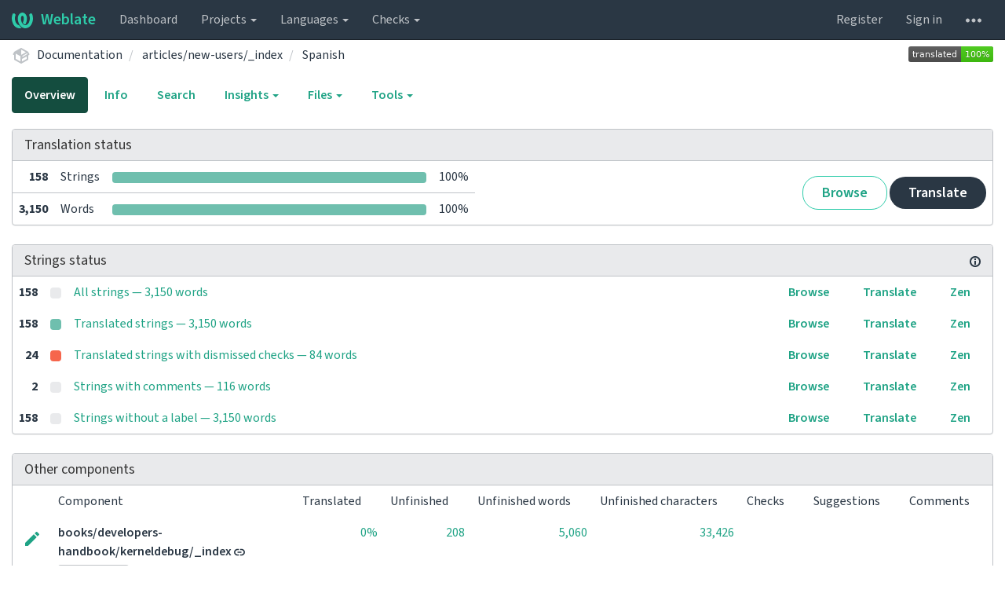

--- FILE ---
content_type: text/html; charset=utf-8
request_url: https://translate-dev.freebsd.org/projects/documentation/articlesnew-users_index/es/
body_size: 17477
content:






<!DOCTYPE html>

<html lang="en" dir="ltr">
 <head>
  <meta http-equiv="X-UA-Compatible" content="IE=edge" />
  <meta name="referrer" content="origin" />
  <meta name="author" content="Michal Čihař" />
  <meta name="copyright" content="Copyright &copy; Michal Čihař" />
  
  <meta name="monetization" content="$ilp.uphold.com/ENU7fREdeZi9" />

  <title>
  Documentation/articles/new-users/_index — Spanish @ Weblate

</title>
  <meta name="description" content="Documentation is being translated into 19 languages using Weblate. Join the translation or start translating your own project." />
  <meta name="twitter:card" content="summary_large_image" />

  
  

  
  <meta property="og:image" content="https://translate-dev.freebsd.org/widgets/documentation/-/open-graph.png" />
  <link rel="alternate" type="application/rss+xml" title="RSS feed" href="/exports/rss/documentation/articlesnew-users_index/es/" />
  
  




<link rel="stylesheet" href="/static/CACHE/css/output.a748531bf005.css" type="text/css">




  <script src="/js/i18n/" defer></script>
<script src="/static/CACHE/js/output.541d05544cee.js" defer></script>




  <link rel="image_src" type="image/png" href="/static/weblate-128.png"/>
  <link rel="icon" type="image/png" sizes="32x32" href="/static/logo-32.png">
  <link rel="icon" type="image/png" sizes="16x16" href="/static/logo-16.png">
  <link rel="apple-touch-icon" sizes="180x180" href="/static/weblate-180.png"/>
  <link rel="mask-icon" href="/static/weblate-black.svg" color="#144d3f">
  <meta name="msapplication-TileColor" content="#144d3f">
  <meta name="msapplication-config" content="/browserconfig.xml">
  <link rel="manifest" href="/site.webmanifest">
  
  
  <meta name="theme-color" content="#144d3f">

  <meta name="viewport" content="width=device-width, initial-scale=1" />
  <meta property="og:site_name" content="Weblate" />
  <meta property="og:title" content="Documentation/articles/new-users/_index — Spanish" />
  <meta property="og:description" content="Documentation is being translated into 19 languages using Weblate. Join the translation or start translating your own project." />




 </head>

 <body >
 <div id="popup-alerts"></div>
 <header>
<nav class="navbar navbar-default navbar-static-top navbar-inverse" role="navigation">
  <div class="container-fluid">
    <!-- Brand and toggle get grouped for better mobile display -->
    <div class="navbar-header">
      <button type="button" class="navbar-toggle" data-toggle="collapse" data-target="#wl-navbar-main" id="navbar-toggle">
        <span class="sr-only">Toggle navigation</span>
        <span class="icon-bar"></span>
        <span class="icon-bar"></span>
        <span class="icon-bar"></span>
      </button>
      
<a class="navbar-brand" href="/"><svg width="27" height="20" version="1.1" viewBox="0 0 27 20" xmlns="http://www.w3.org/2000/svg"><path d="m13.505 4.028c-0.0017-4e-5 -0.0034-7.5e-5 -5e-3 -1.05e-4 -0.0017 3e-5 -0.0034 6.5e-5 -5e-3 1.05e-4 -0.11025-0.0015-0.22073 0.01793-0.32591 0.06238-0.59671 0.25261-0.9728 0.90036-1.2087 1.5476-0.20481 0.56175-0.29546 1.1651-0.29679 1.7605l-0.0016 0.07791c-0.0019 0.03033-0.0043 0.06055-0.0075 0.09067 0.02191 1.5184 0.30756 3.048 0.90819 4.445 0.67267 1.5645 1.7419 3.0037 3.2516 3.6616 1.1389 0.49637 2.4014 0.37928 3.4336-0.20534 1.2816-0.72588 2.2062-2.0094 2.8114-3.3878 1.2572-2.8648 1.2874-6.3574 0.03289-9.2972 1.2227-0.63339 1.22-1.8963 1.22-1.8963s1.1453 0.82078 2.4332 0.30544c1.715 4.0186 1.6736 8.75-0.13474 12.708-1.0572 2.3139-2.7738 4.3411-5.0202 5.384-1.9998 0.9286-4.3513 0.9518-6.3527 0.07963-1.7985-0.78402-3.2613-2.1966-4.3137-3.839-1.5242-2.3788-2.246-5.2748-2.2492-8.1286h0.01183c-9.01e-4 -0.03006-0.0013-0.06012-9.54e-4 -0.09024 0.02318-2.5663 1.0748-5.18 3.1841-6.5213 0.77462-0.49257 1.6798-0.77459 2.5936-0.78467 0.01046-8.1e-5 0.02122-1.32e-4 0.03183-1.51e-4 0.01379-1e-5 0.02811 4.4e-5 0.04191 1.51e-4 0.91371 0.01007 1.8189 0.2921 2.5936 0.78467 2.1093 1.3413 3.1609 3.9551 3.1841 6.5213 3.18e-4 0.03012-5.3e-5 0.06018-9.55e-4 0.09024h0.01183c-0.0031 2.7121-0.65515 5.4624-2.0282 7.7706-0.39383-2e-3 -0.78628-0.08215-1.1562-0.24339-0.83333-0.36312-1.5671-1.0489-2.1641-1.9768 0.17024-0.30266 0.32367-0.61606 0.46065-0.93466 0.60064-1.3969 0.88629-2.9266 0.90819-4.445-0.0032-0.03012-0.0057-0.06034-0.0075-0.09067l-0.0016-0.07792c-0.0013-0.59534-0.09198-1.1987-0.29679-1.7605-0.23595-0.64722-0.61204-1.295-1.2087-1.5476-0.10522-0.04446-0.21573-0.06389-0.32591-0.06255v1.8e-4zm-0.88468 15.396c-1.97 0.81042-4.258 0.76693-6.2107-0.13979-2.2465-1.043-3.963-3.0701-5.0202-5.384-1.8083-3.9579-1.8497-8.6893-0.13474-12.708 1.2879 0.51534 2.4332-0.30544 2.4332-0.30544s-0.0027 1.2629 1.22 1.8963c-1.2545 2.9398-1.2243 6.4325 0.03289 9.2972 0.60525 1.3784 1.5298 2.662 2.8114 3.3878 0.45742 0.25906 0.96005 0.42632 1.4771 0.48907 0.0019 3e-3 0.0038 6e-3 0.0057 9e-3 0.91308 1.425 2.0633 2.6126 3.3853 3.4577z"/></svg>Weblate</a>

    </div>

    <!-- Collect the nav links, forms, and other content for toggling -->
    <div class="collapse navbar-collapse" id="wl-navbar-main">
      <ul class="nav navbar-nav">
        <li><a href="/">Dashboard</a></li>
        <li class="dropdown">
          <a href="#" class="dropdown-toggle" data-toggle="dropdown" id="projects-menu">Projects <b class="caret"></b></a>
          <ul class="dropdown-menu">
            
            
            <li><a href="/projects/">Browse all projects</a></li>
          </ul>
        </li>
        
        <li class="dropdown">
          <a href="#" class="dropdown-toggle" data-toggle="dropdown" id="languages-menu">Languages <b class="caret"></b></a>
          <ul class="dropdown-menu">
          
          
            <li><a href="/languages/">Browse all languages</a></li>
          </ul>
        </li>
        <li class="dropdown">
          <a href="#" class="dropdown-toggle" data-toggle="dropdown" id="checks-menu">Checks <b class="caret"></b></a>
          <ul class="dropdown-menu">
            
            
            <li><a href="/checks/">Checks overview</a></li>
          </ul>
        </li>
        
      </ul>
      <ul class="nav navbar-nav navbar-right flip">

        
        

        
        
        
        <li><a class="button" id="register-button" href="/accounts/register/">Register</a></li>
        
        <li><a class="button" id="login-button" href="/accounts/login/?next=/projects/documentation/articlesnew-users_index/es/">Sign in</a></li>
        

        
        

        
        

        
        <li class="dropdown">
          <a href="#" class="dropdown-toggle" data-toggle="dropdown" title="Help">
            <svg width="16" height="4" version="1.1" viewBox="0 0 16 4" xmlns="http://www.w3.org/2000/svg"><path d="m12 2c0-1.1046 0.89543-2 2-2s2 0.89543 2 2-0.89543 2-2 2-2-0.89543-2-2zm-6 0c0-1.1046 0.89543-2 2-2s2 0.89543 2 2-0.89543 2-2 2-2-0.89543-2-2zm-6 0c0-1.1046 0.89543-2 2-2s2 0.89543 2 2-0.89543 2-2 2-2-0.89543-2-2z"/></svg>
            <span class="visible-xs-inline">Help</span>
          </a>
          <ul class="dropdown-menu">
            
              <li><a href="https://weblate.org/support/">Get support</a></li>
            
            
            <li><a href="/contact/">Contact</a></li>
            <li><a href="/about/">About Weblate</a></li>
            <li role="separator" class="divider"></li>
            <li><a href="https://docs.weblate.org/en/weblate-4.17/index.html">Documentation</a></li>
            <li><a href="https://weblate.org/contribute/">Contribute to Weblate</a></li>
            <li><a href="https://weblate.org/donate/">Donate to Weblate</a></li>
          </ul>
        </li>
      </ul>
    </div>
  </div>
</nav>

<h1>
<ol class="breadcrumb">
<li class="bread-icon">
<svg width="24" height="24" version="1.1" viewBox="0 0 24 24" xmlns="http://www.w3.org/2000/svg"><path d="m2 10.96c-0.5-0.28-0.65-0.89-0.37-1.37l1.5-2.59c0.11-0.2 0.28-0.34 0.47-0.42l7.83-4.4c0.16-0.12 0.36-0.18 0.57-0.18s0.41 0.06 0.57 0.18l7.9 4.44c0.19 0.1 0.35 0.26 0.44 0.46l1.45 2.52c0.28 0.48 0.11 1.09-0.36 1.36l-1 0.58v4.96c0 0.38-0.21 0.71-0.53 0.88l-7.9 4.44c-0.16 0.12-0.36 0.18-0.57 0.18s-0.41-0.06-0.57-0.18l-7.9-4.44c-0.32-0.17-0.53-0.5-0.53-0.88v-5.54c-0.3 0.17-0.68 0.18-1 0m10-6.81v6.7l5.96-3.35-5.96-3.35m-7 11.76 6 3.38v-6.71l-6-3.37v6.7m14 0v-3.22l-5 2.9c-0.33 0.18-0.7 0.17-1 0.01v3.69l6-3.38m-5.15-2.55 6.28-3.63-0.58-1.01-6.28 3.63 0.58 1.01z"/></svg>
</li>

<li><a href="/projects/documentation/">Documentation</a></li>
<li>
  <a href="/projects/documentation/articlesnew-users_index/">
    



    articles/new-users/_index
  </a>
</li>


<li>
  <a href="/projects/documentation/articlesnew-users_index/es/">
    Spanish
    
  </a>
</li>

<a class="pull-right flip" href="https://translate-dev.freebsd.org/widgets/documentation/?lang=es&amp;component=articlesnew-users_index">
<img src="/widgets/documentation/es/articlesnew-users_index/svg-badge.svg?native=1" />
</a>

</ol>
<div class="clearfix"></div>
</h1>

</header>

<div class="main-content ">














































<ul class="nav nav-pills">
  <li class="active"><a href="#overview" data-toggle="tab">Overview</a></li>
  <li><a href="#information" data-toggle="tab">Info</a></li>
  <li><a href="#search" data-toggle="tab">Search</a></li>
  <li class="dropdown">
    <a class="dropdown-toggle" data-toggle="dropdown" href="#">
      Insights <span class="caret"></span>
    </a>
    <ul class="dropdown-menu">
      <li><a href="#history" data-toggle="tab">History</a></li>
    </ul>
  </li>
  <li class="dropdown">
    <a class="dropdown-toggle" data-toggle="dropdown" href="#">
      Files <span class="caret"></span>
    </a>
    <ul class="dropdown-menu">
      
        <li><a href="/download/documentation/articlesnew-users_index/es/">Download translation</a></li>
      
      <li><a href="#download" data-toggle="tab">Customize download</a></li>
      
    </ul>
  </li>
  <li class="dropdown">
    <a class="dropdown-toggle" data-toggle="dropdown" href="#">
      Tools <span class="caret"></span>
    </a>
    <ul class="dropdown-menu">
      
      
      
      <li><a href="/data/documentation/">Data exports</a></li>
      <li><a href="/checks/?project=documentation&amp;component=articlesnew-users_index&amp;language=es">Failing checks</a></li>
      
    </ul>
  </li>
  

</ul>


<div class="tab-content">
<div class="tab-pane active" id="overview">

<div class="panel panel-default">
  <div class="panel-heading">
  <h4 class="panel-title">
  
  Translation status
  
  </h4></div>

<table class="table table-autowidth">
<tr>
<th class="number">158</th>
<td>Strings</td>
<td class="progress-cell hidden-xs">

<div class="progress">
  
  <div class="progress-bar progress-bar-info" role="progressbar" aria-valuenow="0.0" aria-valuemin="0" aria-valuemax="100" style="width: 0.0%;" title="Approved"></div>
  
  
  <div class="progress-bar progress-bar-success" role="progressbar" aria-valuenow="100.0" aria-valuemin="0" aria-valuemax="100" style="width: 100.0%;" title="Translated without any problems"></div>
  
  
  <div class="progress-bar progress-bar-danger" role="progressbar" aria-valuenow="0.0" aria-valuemin="0" aria-valuemax="100" style="width: 0.0%;" title="Needs attention"></div>
  
</div>
</td>
<td class="percent">100%</td>
<td rowspan="2" class="buttons-cell full-cell">
<div class="pull-right flip">
  
  <a href="/browse/documentation/articlesnew-users_index/es/" class=" btn btn-info">Browse</a>
  <a href="/translate/documentation/articlesnew-users_index/es/" class="btn btn-primary">Translate</a>
</div>
</td>
</tr>

<tr>
<th class="number">3,150</th>
<td>Words</td>
<td class="progress-cell hidden-xs">

<div class="progress">
  
  <div class="progress-bar progress-bar-info" role="progressbar" aria-valuenow="0.0" aria-valuemin="0" aria-valuemax="100" style="width: 0.0%;" title="Approved"></div>
  
  
  <div class="progress-bar progress-bar-success" role="progressbar" aria-valuenow="100.0" aria-valuemin="0" aria-valuemax="100" style="width: 100.0%;" title="Translated without any problems"></div>
  
  
  <div class="progress-bar progress-bar-danger" role="progressbar" aria-valuenow="0.0" aria-valuemin="0" aria-valuemax="100" style="width: 0.0%;" title="Needs attention"></div>
  
</div>
</td>
<td class="percent">100%</td>
</tr>
</table>



</div>

<div class="panel panel-default">
<div class="panel-heading">
<h4 class="panel-title">



<a class="pull-right flip doc-link" href="https://docs.weblate.org/en/weblate-4.17/user/translating.html#strings-to-check" title="Documentation" target="_blank" rel="noopener"><svg xmlns="http://www.w3.org/2000/svg" width="14" height="14" version="1.1" viewBox="0 0 14 14"><path fill="#bfc3c7" d="m7 14c-3.92 0-7-3.08-7-7s3.08-7 7-7 7 3.08 7 7-3.08 7-7 7zm0-2c2.8 0 5-2.2 5-5s-2.2-5-5-5-5 2.2-5 5 2.2 5 5 5zm1-7h-2v-2h2zm0 6h-2v-5h2z"/></svg></a>


Strings status
</h4>
</div>
<table class="table table-autowidth table-listing">

<tr data-href="/translate/documentation/articlesnew-users_index/es/?q=" class="clickable-row">
<th class="number">158</th>
<td class="legend">
    <div class="progress">
      
    </div>
</td>
<td class="full-cell">
    <a href="/translate/documentation/articlesnew-users_index/es/?q=">
        All strings — 3,150 words
    </a>
</td>
<td>
  <a class="btn-inline" href="/browse/documentation/articlesnew-users_index/es/?q=">Browse</a>
  <a class="btn-inline" href="/translate/documentation/articlesnew-users_index/es/?q=">Translate</a>
  <a class="btn-inline" href="/zen/documentation/articlesnew-users_index/es/?q=">Zen</a>
</td>
</tr>

<tr data-href="/translate/documentation/articlesnew-users_index/es/?q=state:&gt;=translated" class="clickable-row">
<th class="number">158</th>
<td class="legend">
    <div class="progress">
      
        <div class="progress-bar progress-bar-success" role="progressbar" aria-valuenow="100" aria-valuemin="0" aria-valuemax="100" style="width: 100%;"></div>
      
    </div>
</td>
<td class="full-cell">
    <a href="/translate/documentation/articlesnew-users_index/es/?q=state:&gt;=translated">
        Translated strings — 3,150 words
    </a>
</td>
<td>
  <a class="btn-inline" href="/browse/documentation/articlesnew-users_index/es/?q=state:&gt;=translated">Browse</a>
  <a class="btn-inline" href="/translate/documentation/articlesnew-users_index/es/?q=state:&gt;=translated">Translate</a>
  <a class="btn-inline" href="/zen/documentation/articlesnew-users_index/es/?q=state:&gt;=translated">Zen</a>
</td>
</tr>

<tr data-href="/translate/documentation/articlesnew-users_index/es/?q=has:dismissed-check" class="clickable-row">
<th class="number">24</th>
<td class="legend">
    <div class="progress">
      
        <div class="progress-bar progress-bar-danger" role="progressbar" aria-valuenow="100" aria-valuemin="0" aria-valuemax="100" style="width: 100%;"></div>
      
    </div>
</td>
<td class="full-cell">
    <a href="/translate/documentation/articlesnew-users_index/es/?q=has:dismissed-check">
        Translated strings with dismissed checks — 84 words
    </a>
</td>
<td>
  <a class="btn-inline" href="/browse/documentation/articlesnew-users_index/es/?q=has:dismissed-check">Browse</a>
  <a class="btn-inline" href="/translate/documentation/articlesnew-users_index/es/?q=has:dismissed-check">Translate</a>
  <a class="btn-inline" href="/zen/documentation/articlesnew-users_index/es/?q=has:dismissed-check">Zen</a>
</td>
</tr>

<tr data-href="/translate/documentation/articlesnew-users_index/es/?q=has:comment" class="clickable-row">
<th class="number">2</th>
<td class="legend">
    <div class="progress">
      
    </div>
</td>
<td class="full-cell">
    <a href="/translate/documentation/articlesnew-users_index/es/?q=has:comment">
        Strings with comments — 116 words
    </a>
</td>
<td>
  <a class="btn-inline" href="/browse/documentation/articlesnew-users_index/es/?q=has:comment">Browse</a>
  <a class="btn-inline" href="/translate/documentation/articlesnew-users_index/es/?q=has:comment">Translate</a>
  <a class="btn-inline" href="/zen/documentation/articlesnew-users_index/es/?q=has:comment">Zen</a>
</td>
</tr>

<tr data-href="/translate/documentation/articlesnew-users_index/es/?q=NOT has:label" class="clickable-row">
<th class="number">158</th>
<td class="legend">
    <div class="progress">
      
    </div>
</td>
<td class="full-cell">
    <a href="/translate/documentation/articlesnew-users_index/es/?q=NOT has:label">
        Strings without a label — 3,150 words
    </a>
</td>
<td>
  <a class="btn-inline" href="/browse/documentation/articlesnew-users_index/es/?q=NOT has:label">Browse</a>
  <a class="btn-inline" href="/translate/documentation/articlesnew-users_index/es/?q=NOT has:label">Translate</a>
  <a class="btn-inline" href="/zen/documentation/articlesnew-users_index/es/?q=NOT has:label">Zen</a>
</td>
</tr>

</table>
</div>


<div class="panel panel-default">
  <div class="panel-heading"><h4 class="panel-title">Other components</h4></div>









  
    <table class="sort table progress-table autocolspan table-listing">
  
  
    <thead class="sticky-header">
      <tr>
        <th class="sort-skip"></th>
        <th title="Sort this column" class="sort-cell">
          
          Component
          <span class="sort-icon " />
          
        </th>
        <th title="Sort this column" class="number sort-cell">
          
          Translated
          <span class="sort-icon " />
          
        </th>
        <th title="Sort this column" class="number zero-width-640 sort-cell">
          
          Unfinished
          <span class="sort-icon " />
          
        </th>
        <th title="Sort this column" class="number zero-width-720 sort-cell">
          
          Unfinished words
          <span class="sort-icon " />
          
        </th>
        <th title="Sort this column" class="number zero-width-1200 sort-cell">
          
          Unfinished characters
          <span class="sort-icon " />
          
        </th>
        <th title="Sort this column" class="number zero-width-1400 sort-cell">
          
          Untranslated
          <span class="sort-icon " />
          
        </th>
        <th title="Sort this column" class="number zero-width-768 sort-cell">
          
          Checks
          <span class="sort-icon " />
          
        </th>
        <th title="Sort this column" class="number zero-width-900 sort-cell">
          
          Suggestions
          <span class="sort-icon " />
          
        </th>
        <th title="Sort this column" class="number zero-width-1000 sort-cell">
          
          Comments
          <span class="sort-icon " />
          
        </th>
      </tr>
    </thead>
  


<tbody>




<tr id="0a8e27c12f7c4551a3280ce9767fa7f2-6630">
<td class="actions" rowspan="2">

    
        <a href="/translate/documentation/booksdevelopers-handbookkerneldebug_index/es/?q=state:&lt;translated" class="btn btn-link green" title="Translate" alt="Translate"><svg width="18" height="18" version="1.1" viewBox="0 0 18 18" xmlns="http://www.w3.org/2000/svg"><path d="m-0.00125 14.251v3.75h3.75l11.06-11.06-3.75-3.75zm17.71-10.21c0.39-0.39 0.39-1.02 0-1.41l-2.34-2.34c-0.39-0.39-1.02-0.39-1.41 0l-1.83 1.83 3.75 3.75z"/></svg></a>
    

</td>
<th class="object-link">

  





    <a href="/projects/documentation/booksdevelopers-handbookkerneldebug_index/es/">books/developers-handbook/kerneldebug/_index</a>





<img src="/static/state/link.svg" title="This component is linked to the Documentation/articles/bsdl-gpl repository." alt="This component is linked to the Documentation/articles/bsdl-gpl repository." class="state-icon" />



<span title="BSD 2-Clause &quot;Simplified&quot; License" class="license badge">BSD-2-Clause</span>


</th>

  



<td class="number " data-value="0.000000" title="0 of 208">
    
      <a href="/translate/documentation/booksdevelopers-handbookkerneldebug_index/es/?q=state:>=translated">
    
    
        0%
    
    
      </a>
    
</td>






<td class="number zero-width-640" data-value="208">
    
        <a href="/translate/documentation/booksdevelopers-handbookkerneldebug_index/es/?q=state:<translated">
            208
        </a>
    
</td>




<td class="number zero-width-720" data-value="5060">
    
        <a href="/translate/documentation/booksdevelopers-handbookkerneldebug_index/es/?q=state:<translated">
            5,060
        </a>
    
</td>




<td class="number zero-width-1200" data-value="33426">
    
        <a href="/translate/documentation/booksdevelopers-handbookkerneldebug_index/es/?q=state:<translated">
            33,426
        </a>
    
</td>




<td class="number zero-width-1400" data-value="208">
    
        <a href="/translate/documentation/booksdevelopers-handbookkerneldebug_index/es/?q=state:empty">
            208
        </a>
    
</td>




<td class="number zero-width-768" data-value="0">
    
      <span class="sr-only">0</span>
    
</td>




<td class="number zero-width-900" data-value="0">
    
      <span class="sr-only">0</span>
    
</td>




<td class="number zero-width-1000" data-value="0">
    
      <span class="sr-only">0</span>
    
</td>


</tr>
<tr data-parent="0a8e27c12f7c4551a3280ce9767fa7f2-6630">
<td colspan="7" class="progress-row autocolspan">

<div class="progress">
  
  <div class="progress-bar progress-bar-info" role="progressbar" aria-valuenow="0.0" aria-valuemin="0" aria-valuemax="100" style="width: 0.0%;" title="Approved"></div>
  
  
  <div class="progress-bar progress-bar-success" role="progressbar" aria-valuenow="0.0" aria-valuemin="0" aria-valuemax="100" style="width: 0.0%;" title="Translated without any problems"></div>
  
  
  <div class="progress-bar progress-bar-danger" role="progressbar" aria-valuenow="100.0" aria-valuemin="0" aria-valuemax="100" style="width: 100.0%;" title="Needs attention"></div>
  
</div>
</td>
</tr>




<tr id="0a8e27c12f7c4551a3280ce9767fa7f2-6271">
<td class="actions" rowspan="2">

    
        <a href="/translate/documentation/booksdevelopers-handbookpolicies_index/es/?q=state:&lt;translated" class="btn btn-link green" title="Translate" alt="Translate"><svg width="18" height="18" version="1.1" viewBox="0 0 18 18" xmlns="http://www.w3.org/2000/svg"><path d="m-0.00125 14.251v3.75h3.75l11.06-11.06-3.75-3.75zm17.71-10.21c0.39-0.39 0.39-1.02 0-1.41l-2.34-2.34c-0.39-0.39-1.02-0.39-1.41 0l-1.83 1.83 3.75 3.75z"/></svg></a>
    

</td>
<th class="object-link">

  





    <a href="/projects/documentation/booksdevelopers-handbookpolicies_index/es/">books/developers-handbook/policies/_index</a>





<img src="/static/state/link.svg" title="This component is linked to the Documentation/articles/bsdl-gpl repository." alt="This component is linked to the Documentation/articles/bsdl-gpl repository." class="state-icon" />



<span title="BSD 2-Clause &quot;Simplified&quot; License" class="license badge">BSD-2-Clause</span>


</th>

  



<td class="number " data-value="0.000000" title="0 of 51">
    
      <a href="/translate/documentation/booksdevelopers-handbookpolicies_index/es/?q=state:>=translated">
    
    
        0%
    
    
      </a>
    
</td>






<td class="number zero-width-640" data-value="51">
    
        <a href="/translate/documentation/booksdevelopers-handbookpolicies_index/es/?q=state:<translated">
            51
        </a>
    
</td>




<td class="number zero-width-720" data-value="1161">
    
        <a href="/translate/documentation/booksdevelopers-handbookpolicies_index/es/?q=state:<translated">
            1,161
        </a>
    
</td>




<td class="number zero-width-1200" data-value="7790">
    
        <a href="/translate/documentation/booksdevelopers-handbookpolicies_index/es/?q=state:<translated">
            7,790
        </a>
    
</td>




<td class="number zero-width-1400" data-value="51">
    
        <a href="/translate/documentation/booksdevelopers-handbookpolicies_index/es/?q=state:empty">
            51
        </a>
    
</td>




<td class="number zero-width-768" data-value="0">
    
      <span class="sr-only">0</span>
    
</td>




<td class="number zero-width-900" data-value="0">
    
      <span class="sr-only">0</span>
    
</td>




<td class="number zero-width-1000" data-value="0">
    
      <span class="sr-only">0</span>
    
</td>


</tr>
<tr data-parent="0a8e27c12f7c4551a3280ce9767fa7f2-6271">
<td colspan="7" class="progress-row autocolspan">

<div class="progress">
  
  <div class="progress-bar progress-bar-info" role="progressbar" aria-valuenow="0.0" aria-valuemin="0" aria-valuemax="100" style="width: 0.0%;" title="Approved"></div>
  
  
  <div class="progress-bar progress-bar-success" role="progressbar" aria-valuenow="0.0" aria-valuemin="0" aria-valuemax="100" style="width: 0.0%;" title="Translated without any problems"></div>
  
  
  <div class="progress-bar progress-bar-danger" role="progressbar" aria-valuenow="100.0" aria-valuemin="0" aria-valuemax="100" style="width: 100.0%;" title="Needs attention"></div>
  
</div>
</td>
</tr>




<tr id="0a8e27c12f7c4551a3280ce9767fa7f2-6115">
<td class="actions" rowspan="2">

    
        <a href="/translate/documentation/booksarch-handbookscsi_index/es/?q=state:&lt;translated" class="btn btn-link green" title="Translate" alt="Translate"><svg width="18" height="18" version="1.1" viewBox="0 0 18 18" xmlns="http://www.w3.org/2000/svg"><path d="m-0.00125 14.251v3.75h3.75l11.06-11.06-3.75-3.75zm17.71-10.21c0.39-0.39 0.39-1.02 0-1.41l-2.34-2.34c-0.39-0.39-1.02-0.39-1.41 0l-1.83 1.83 3.75 3.75z"/></svg></a>
    

</td>
<th class="object-link">

  





    <a href="/projects/documentation/booksarch-handbookscsi_index/es/">books/arch-handbook/scsi/_index</a>





<img src="/static/state/link.svg" title="This component is linked to the Documentation/articles/bsdl-gpl repository." alt="This component is linked to the Documentation/articles/bsdl-gpl repository." class="state-icon" />



<span title="BSD 2-Clause &quot;Simplified&quot; License" class="license badge">BSD-2-Clause</span>


</th>

  



<td class="number " data-value="0.500000" title="2 of 358">
    
      <a href="/translate/documentation/booksarch-handbookscsi_index/es/?q=state:>=translated">
    
    
        1%
    
    
      </a>
    
</td>






<td class="number zero-width-640" data-value="356">
    
        <a href="/translate/documentation/booksarch-handbookscsi_index/es/?q=state:<translated">
            356
        </a>
    
</td>




<td class="number zero-width-720" data-value="8562">
    
        <a href="/translate/documentation/booksarch-handbookscsi_index/es/?q=state:<translated">
            8,562
        </a>
    
</td>




<td class="number zero-width-1200" data-value="62236">
    
        <a href="/translate/documentation/booksarch-handbookscsi_index/es/?q=state:<translated">
            62,236
        </a>
    
</td>




<td class="number zero-width-1400" data-value="356">
    
        <a href="/translate/documentation/booksarch-handbookscsi_index/es/?q=state:empty">
            356
        </a>
    
</td>




<td class="number zero-width-768" data-value="0">
    
      <span class="sr-only">0</span>
    
</td>




<td class="number zero-width-900" data-value="0">
    
      <span class="sr-only">0</span>
    
</td>




<td class="number zero-width-1000" data-value="0">
    
      <span class="sr-only">0</span>
    
</td>


</tr>
<tr data-parent="0a8e27c12f7c4551a3280ce9767fa7f2-6115">
<td colspan="7" class="progress-row autocolspan">

<div class="progress">
  
  <div class="progress-bar progress-bar-info" role="progressbar" aria-valuenow="0.0" aria-valuemin="0" aria-valuemax="100" style="width: 0.0%;" title="Approved"></div>
  
  
  <div class="progress-bar progress-bar-success" role="progressbar" aria-valuenow="0.5" aria-valuemin="0" aria-valuemax="100" style="width: 0.5%;" title="Translated without any problems"></div>
  
  
  <div class="progress-bar progress-bar-danger" role="progressbar" aria-valuenow="99.4" aria-valuemin="0" aria-valuemax="100" style="width: 99.4%;" title="Needs attention"></div>
  
</div>
</td>
</tr>




<tr id="0a8e27c12f7c4551a3280ce9767fa7f2-2140">
<td class="actions" rowspan="2">

    
        <a href="/translate/documentation/bookshandbookzfs_index/es/?q=state:&lt;translated" class="btn btn-link green" title="Translate" alt="Translate"><svg width="18" height="18" version="1.1" viewBox="0 0 18 18" xmlns="http://www.w3.org/2000/svg"><path d="m-0.00125 14.251v3.75h3.75l11.06-11.06-3.75-3.75zm17.71-10.21c0.39-0.39 0.39-1.02 0-1.41l-2.34-2.34c-0.39-0.39-1.02-0.39-1.41 0l-1.83 1.83 3.75 3.75z"/></svg></a>
    

</td>
<th class="object-link">

  





    <a href="/projects/documentation/bookshandbookzfs_index/es/">books/handbook/zfs/_index</a>





<img src="/static/state/link.svg" title="This component is linked to the Documentation/articles/bsdl-gpl repository." alt="This component is linked to the Documentation/articles/bsdl-gpl repository." class="state-icon" />



<span title="BSD 2-Clause &quot;Simplified&quot; License" class="license badge">BSD-2-Clause</span>


</th>

  



<td class="number " data-value="0.500000" title="3 of 551">
    
      <a href="/translate/documentation/bookshandbookzfs_index/es/?q=state:>=translated">
    
    
        1%
    
    
      </a>
    
</td>






<td class="number zero-width-640" data-value="548">
    
        <a href="/translate/documentation/bookshandbookzfs_index/es/?q=state:<translated">
            548
        </a>
    
</td>




<td class="number zero-width-720" data-value="19875">
    
        <a href="/translate/documentation/bookshandbookzfs_index/es/?q=state:<translated">
            19,875
        </a>
    
</td>




<td class="number zero-width-1200" data-value="137408">
    
        <a href="/translate/documentation/bookshandbookzfs_index/es/?q=state:<translated">
            137,408
        </a>
    
</td>




<td class="number zero-width-1400" data-value="548">
    
        <a href="/translate/documentation/bookshandbookzfs_index/es/?q=state:empty">
            548
        </a>
    
</td>




<td class="number zero-width-768" data-value="1">
    
        <a href="/translate/documentation/bookshandbookzfs_index/es/?q=has:check">
            1
        </a>
    
</td>




<td class="number zero-width-900" data-value="0">
    
      <span class="sr-only">0</span>
    
</td>




<td class="number zero-width-1000" data-value="0">
    
      <span class="sr-only">0</span>
    
</td>


</tr>
<tr data-parent="0a8e27c12f7c4551a3280ce9767fa7f2-2140">
<td colspan="7" class="progress-row autocolspan">

<div class="progress">
  
  <div class="progress-bar progress-bar-info" role="progressbar" aria-valuenow="0.0" aria-valuemin="0" aria-valuemax="100" style="width: 0.0%;" title="Approved"></div>
  
  
  <div class="progress-bar progress-bar-success" role="progressbar" aria-valuenow="0.5" aria-valuemin="0" aria-valuemax="100" style="width: 0.5%;" title="Translated without any problems"></div>
  
  
  <div class="progress-bar progress-bar-danger" role="progressbar" aria-valuenow="99.4" aria-valuemin="0" aria-valuemax="100" style="width: 99.4%;" title="Needs attention"></div>
  
</div>
</td>
</tr>




<tr id="0a8e27c12f7c4551a3280ce9767fa7f2-6652">
<td class="actions" rowspan="2">

    
        <a href="/translate/documentation/booksdevelopers-handbookipv6_index/es/?q=state:&lt;translated" class="btn btn-link green" title="Translate" alt="Translate"><svg width="18" height="18" version="1.1" viewBox="0 0 18 18" xmlns="http://www.w3.org/2000/svg"><path d="m-0.00125 14.251v3.75h3.75l11.06-11.06-3.75-3.75zm17.71-10.21c0.39-0.39 0.39-1.02 0-1.41l-2.34-2.34c-0.39-0.39-1.02-0.39-1.41 0l-1.83 1.83 3.75 3.75z"/></svg></a>
    

</td>
<th class="object-link">

  





    <a href="/projects/documentation/booksdevelopers-handbookipv6_index/es/">books/developers-handbook/ipv6/_index</a>





<img src="/static/state/link.svg" title="This component is linked to the Documentation/articles/bsdl-gpl repository." alt="This component is linked to the Documentation/articles/bsdl-gpl repository." class="state-icon" />



<span title="BSD 2-Clause &quot;Simplified&quot; License" class="license badge">BSD-2-Clause</span>


</th>

  



<td class="number " data-value="0.600000" title="2 of 295">
    
      <a href="/translate/documentation/booksdevelopers-handbookipv6_index/es/?q=state:>=translated">
    
    
        1%
    
    
      </a>
    
</td>






<td class="number zero-width-640" data-value="293">
    
        <a href="/translate/documentation/booksdevelopers-handbookipv6_index/es/?q=state:<translated">
            293
        </a>
    
</td>




<td class="number zero-width-720" data-value="6085">
    
        <a href="/translate/documentation/booksdevelopers-handbookipv6_index/es/?q=state:<translated">
            6,085
        </a>
    
</td>




<td class="number zero-width-1200" data-value="41416">
    
        <a href="/translate/documentation/booksdevelopers-handbookipv6_index/es/?q=state:<translated">
            41,416
        </a>
    
</td>




<td class="number zero-width-1400" data-value="293">
    
        <a href="/translate/documentation/booksdevelopers-handbookipv6_index/es/?q=state:empty">
            293
        </a>
    
</td>




<td class="number zero-width-768" data-value="0">
    
      <span class="sr-only">0</span>
    
</td>




<td class="number zero-width-900" data-value="0">
    
      <span class="sr-only">0</span>
    
</td>




<td class="number zero-width-1000" data-value="0">
    
      <span class="sr-only">0</span>
    
</td>


</tr>
<tr data-parent="0a8e27c12f7c4551a3280ce9767fa7f2-6652">
<td colspan="7" class="progress-row autocolspan">

<div class="progress">
  
  <div class="progress-bar progress-bar-info" role="progressbar" aria-valuenow="0.0" aria-valuemin="0" aria-valuemax="100" style="width: 0.0%;" title="Approved"></div>
  
  
  <div class="progress-bar progress-bar-success" role="progressbar" aria-valuenow="0.6" aria-valuemin="0" aria-valuemax="100" style="width: 0.6%;" title="Translated without any problems"></div>
  
  
  <div class="progress-bar progress-bar-danger" role="progressbar" aria-valuenow="99.3" aria-valuemin="0" aria-valuemax="100" style="width: 99.3%;" title="Needs attention"></div>
  
</div>
</td>
</tr>




<tr id="0a8e27c12f7c4551a3280ce9767fa7f2-9072">
<td class="actions" rowspan="2">

    
        <a href="/translate/documentation/bookshandbookwayland_index/es/?q=state:&lt;translated" class="btn btn-link green" title="Translate" alt="Translate"><svg width="18" height="18" version="1.1" viewBox="0 0 18 18" xmlns="http://www.w3.org/2000/svg"><path d="m-0.00125 14.251v3.75h3.75l11.06-11.06-3.75-3.75zm17.71-10.21c0.39-0.39 0.39-1.02 0-1.41l-2.34-2.34c-0.39-0.39-1.02-0.39-1.41 0l-1.83 1.83 3.75 3.75z"/></svg></a>
    

</td>
<th class="object-link">

  





    <a href="/projects/documentation/bookshandbookwayland_index/es/">books/handbook/wayland/_index</a>





<img src="/static/state/link.svg" title="This component is linked to the Documentation/articles/bsdl-gpl repository." alt="This component is linked to the Documentation/articles/bsdl-gpl repository." class="state-icon" />



<span title="BSD 2-Clause &quot;Simplified&quot; License" class="license badge">BSD-2-Clause</span>


</th>

  



<td class="number " data-value="0.600000" title="1 of 147">
    
      <a href="/translate/documentation/bookshandbookwayland_index/es/?q=state:>=translated">
    
    
        1%
    
    
      </a>
    
</td>






<td class="number zero-width-640" data-value="146">
    
        <a href="/translate/documentation/bookshandbookwayland_index/es/?q=state:<translated">
            146
        </a>
    
</td>




<td class="number zero-width-720" data-value="4183">
    
        <a href="/translate/documentation/bookshandbookwayland_index/es/?q=state:<translated">
            4,183
        </a>
    
</td>




<td class="number zero-width-1200" data-value="27966">
    
        <a href="/translate/documentation/bookshandbookwayland_index/es/?q=state:<translated">
            27,966
        </a>
    
</td>




<td class="number zero-width-1400" data-value="146">
    
        <a href="/translate/documentation/bookshandbookwayland_index/es/?q=state:empty">
            146
        </a>
    
</td>




<td class="number zero-width-768" data-value="0">
    
      <span class="sr-only">0</span>
    
</td>




<td class="number zero-width-900" data-value="0">
    
      <span class="sr-only">0</span>
    
</td>




<td class="number zero-width-1000" data-value="0">
    
      <span class="sr-only">0</span>
    
</td>


</tr>
<tr data-parent="0a8e27c12f7c4551a3280ce9767fa7f2-9072">
<td colspan="7" class="progress-row autocolspan">

<div class="progress">
  
  <div class="progress-bar progress-bar-info" role="progressbar" aria-valuenow="0.0" aria-valuemin="0" aria-valuemax="100" style="width: 0.0%;" title="Approved"></div>
  
  
  <div class="progress-bar progress-bar-success" role="progressbar" aria-valuenow="0.6" aria-valuemin="0" aria-valuemax="100" style="width: 0.6%;" title="Translated without any problems"></div>
  
  
  <div class="progress-bar progress-bar-danger" role="progressbar" aria-valuenow="99.3" aria-valuemin="0" aria-valuemax="100" style="width: 99.3%;" title="Needs attention"></div>
  
</div>
</td>
</tr>




<tr id="0a8e27c12f7c4551a3280ce9767fa7f2-6696">
<td class="actions" rowspan="2">

    
        <a href="/translate/documentation/booksdevelopers-handbookx86_index/es/?q=state:&lt;translated" class="btn btn-link green" title="Translate" alt="Translate"><svg width="18" height="18" version="1.1" viewBox="0 0 18 18" xmlns="http://www.w3.org/2000/svg"><path d="m-0.00125 14.251v3.75h3.75l11.06-11.06-3.75-3.75zm17.71-10.21c0.39-0.39 0.39-1.02 0-1.41l-2.34-2.34c-0.39-0.39-1.02-0.39-1.41 0l-1.83 1.83 3.75 3.75z"/></svg></a>
    

</td>
<th class="object-link">

  





    <a href="/projects/documentation/booksdevelopers-handbookx86_index/es/">books/developers-handbook/x86/_index</a>





<img src="/static/state/link.svg" title="This component is linked to the Documentation/articles/bsdl-gpl repository." alt="This component is linked to the Documentation/articles/bsdl-gpl repository." class="state-icon" />



<span title="BSD 2-Clause &quot;Simplified&quot; License" class="license badge">BSD-2-Clause</span>


</th>

  



<td class="number " data-value="0.700000" title="7 of 934">
    
      <a href="/translate/documentation/booksdevelopers-handbookx86_index/es/?q=state:>=translated">
    
    
        1%
    
    
      </a>
    
</td>






<td class="number zero-width-640" data-value="927">
    
        <a href="/translate/documentation/booksdevelopers-handbookx86_index/es/?q=state:<translated">
            927
        </a>
    
</td>




<td class="number zero-width-720" data-value="21323">
    
        <a href="/translate/documentation/booksdevelopers-handbookx86_index/es/?q=state:<translated">
            21,323
        </a>
    
</td>




<td class="number zero-width-1200" data-value="120708">
    
        <a href="/translate/documentation/booksdevelopers-handbookx86_index/es/?q=state:<translated">
            120,708
        </a>
    
</td>




<td class="number zero-width-1400" data-value="927">
    
        <a href="/translate/documentation/booksdevelopers-handbookx86_index/es/?q=state:empty">
            927
        </a>
    
</td>




<td class="number zero-width-768" data-value="1">
    
        <a href="/translate/documentation/booksdevelopers-handbookx86_index/es/?q=has:check">
            1
        </a>
    
</td>




<td class="number zero-width-900" data-value="0">
    
      <span class="sr-only">0</span>
    
</td>




<td class="number zero-width-1000" data-value="0">
    
      <span class="sr-only">0</span>
    
</td>


</tr>
<tr data-parent="0a8e27c12f7c4551a3280ce9767fa7f2-6696">
<td colspan="7" class="progress-row autocolspan">

<div class="progress">
  
  <div class="progress-bar progress-bar-info" role="progressbar" aria-valuenow="0.0" aria-valuemin="0" aria-valuemax="100" style="width: 0.0%;" title="Approved"></div>
  
  
  <div class="progress-bar progress-bar-success" role="progressbar" aria-valuenow="0.6" aria-valuemin="0" aria-valuemax="100" style="width: 0.6%;" title="Translated without any problems"></div>
  
  
  <div class="progress-bar progress-bar-danger" role="progressbar" aria-valuenow="99.3" aria-valuemin="0" aria-valuemax="100" style="width: 99.3%;" title="Needs attention"></div>
  
</div>
</td>
</tr>




<tr id="0a8e27c12f7c4551a3280ce9767fa7f2-2129">
<td class="actions" rowspan="2">

    
        <a href="/translate/documentation/bookshandbookfirewalls_index/es/?q=state:&lt;translated" class="btn btn-link green" title="Translate" alt="Translate"><svg width="18" height="18" version="1.1" viewBox="0 0 18 18" xmlns="http://www.w3.org/2000/svg"><path d="m-0.00125 14.251v3.75h3.75l11.06-11.06-3.75-3.75zm17.71-10.21c0.39-0.39 0.39-1.02 0-1.41l-2.34-2.34c-0.39-0.39-1.02-0.39-1.41 0l-1.83 1.83 3.75 3.75z"/></svg></a>
    

</td>
<th class="object-link">

  





    <a href="/projects/documentation/bookshandbookfirewalls_index/es/">books/handbook/firewalls/_index</a>





<img src="/static/state/link.svg" title="This component is linked to the Documentation/articles/bsdl-gpl repository." alt="This component is linked to the Documentation/articles/bsdl-gpl repository." class="state-icon" />



<span title="BSD 2-Clause &quot;Simplified&quot; License" class="license badge">BSD-2-Clause</span>


</th>

  



<td class="number " data-value="0.800000" title="6 of 711">
    
      <a href="/translate/documentation/bookshandbookfirewalls_index/es/?q=state:>=translated">
    
    
        1%
    
    
      </a>
    
</td>






<td class="number zero-width-640" data-value="705">
    
        <a href="/translate/documentation/bookshandbookfirewalls_index/es/?q=state:<translated">
            705
        </a>
    
</td>




<td class="number zero-width-720" data-value="18745">
    
        <a href="/translate/documentation/bookshandbookfirewalls_index/es/?q=state:<translated">
            18,745
        </a>
    
</td>




<td class="number zero-width-1200" data-value="116252">
    
        <a href="/translate/documentation/bookshandbookfirewalls_index/es/?q=state:<translated">
            116,252
        </a>
    
</td>




<td class="number zero-width-1400" data-value="703">
    
        <a href="/translate/documentation/bookshandbookfirewalls_index/es/?q=state:empty">
            703
        </a>
    
</td>




<td class="number zero-width-768" data-value="0">
    
      <span class="sr-only">0</span>
    
</td>




<td class="number zero-width-900" data-value="0">
    
      <span class="sr-only">0</span>
    
</td>




<td class="number zero-width-1000" data-value="0">
    
      <span class="sr-only">0</span>
    
</td>


</tr>
<tr data-parent="0a8e27c12f7c4551a3280ce9767fa7f2-2129">
<td colspan="7" class="progress-row autocolspan">

<div class="progress">
  
  <div class="progress-bar progress-bar-info" role="progressbar" aria-valuenow="0.0" aria-valuemin="0" aria-valuemax="100" style="width: 0.0%;" title="Approved"></div>
  
  
  <div class="progress-bar progress-bar-success" role="progressbar" aria-valuenow="0.8" aria-valuemin="0" aria-valuemax="100" style="width: 0.8%;" title="Translated without any problems"></div>
  
  
  <div class="progress-bar progress-bar-danger" role="progressbar" aria-valuenow="99.1" aria-valuemin="0" aria-valuemax="100" style="width: 99.1%;" title="Needs attention"></div>
  
</div>
</td>
</tr>




<tr id="0a8e27c12f7c4551a3280ce9767fa7f2-2134">
<td class="actions" rowspan="2">

    
        <a href="/translate/documentation/bookshandbookmac_index/es/?q=state:&lt;translated" class="btn btn-link green" title="Translate" alt="Translate"><svg width="18" height="18" version="1.1" viewBox="0 0 18 18" xmlns="http://www.w3.org/2000/svg"><path d="m-0.00125 14.251v3.75h3.75l11.06-11.06-3.75-3.75zm17.71-10.21c0.39-0.39 0.39-1.02 0-1.41l-2.34-2.34c-0.39-0.39-1.02-0.39-1.41 0l-1.83 1.83 3.75 3.75z"/></svg></a>
    

</td>
<th class="object-link">

  





    <a href="/projects/documentation/bookshandbookmac_index/es/">books/handbook/mac/_index</a>





<img src="/static/state/link.svg" title="This component is linked to the Documentation/articles/bsdl-gpl repository." alt="This component is linked to the Documentation/articles/bsdl-gpl repository." class="state-icon" />



<span title="BSD 2-Clause &quot;Simplified&quot; License" class="license badge">BSD-2-Clause</span>


</th>

  



<td class="number " data-value="0.900000" title="3 of 302">
    
      <a href="/translate/documentation/bookshandbookmac_index/es/?q=state:>=translated">
    
    
        1%
    
    
      </a>
    
</td>






<td class="number zero-width-640" data-value="299">
    
        <a href="/translate/documentation/bookshandbookmac_index/es/?q=state:<translated">
            299
        </a>
    
</td>




<td class="number zero-width-720" data-value="7093">
    
        <a href="/translate/documentation/bookshandbookmac_index/es/?q=state:<translated">
            7,093
        </a>
    
</td>




<td class="number zero-width-1200" data-value="47208">
    
        <a href="/translate/documentation/bookshandbookmac_index/es/?q=state:<translated">
            47,208
        </a>
    
</td>




<td class="number zero-width-1400" data-value="297">
    
        <a href="/translate/documentation/bookshandbookmac_index/es/?q=state:empty">
            297
        </a>
    
</td>




<td class="number zero-width-768" data-value="1">
    
        <a href="/translate/documentation/bookshandbookmac_index/es/?q=has:check">
            1
        </a>
    
</td>




<td class="number zero-width-900" data-value="0">
    
      <span class="sr-only">0</span>
    
</td>




<td class="number zero-width-1000" data-value="0">
    
      <span class="sr-only">0</span>
    
</td>


</tr>
<tr data-parent="0a8e27c12f7c4551a3280ce9767fa7f2-2134">
<td colspan="7" class="progress-row autocolspan">

<div class="progress">
  
  <div class="progress-bar progress-bar-info" role="progressbar" aria-valuenow="0.0" aria-valuemin="0" aria-valuemax="100" style="width: 0.0%;" title="Approved"></div>
  
  
  <div class="progress-bar progress-bar-success" role="progressbar" aria-valuenow="0.6" aria-valuemin="0" aria-valuemax="100" style="width: 0.6%;" title="Translated without any problems"></div>
  
  
  <div class="progress-bar progress-bar-danger" role="progressbar" aria-valuenow="99.3" aria-valuemin="0" aria-valuemax="100" style="width: 99.3%;" title="Needs attention"></div>
  
</div>
</td>
</tr>




<tr id="0a8e27c12f7c4551a3280ce9767fa7f2-2137">
<td class="actions" rowspan="2">

    
        <a href="/translate/documentation/bookshandbookdisks_index/es/?q=state:&lt;translated" class="btn btn-link green" title="Translate" alt="Translate"><svg width="18" height="18" version="1.1" viewBox="0 0 18 18" xmlns="http://www.w3.org/2000/svg"><path d="m-0.00125 14.251v3.75h3.75l11.06-11.06-3.75-3.75zm17.71-10.21c0.39-0.39 0.39-1.02 0-1.41l-2.34-2.34c-0.39-0.39-1.02-0.39-1.41 0l-1.83 1.83 3.75 3.75z"/></svg></a>
    

</td>
<th class="object-link">

  





    <a href="/projects/documentation/bookshandbookdisks_index/es/">books/handbook/disks/_index</a>





<img src="/static/state/link.svg" title="This component is linked to the Documentation/articles/bsdl-gpl repository." alt="This component is linked to the Documentation/articles/bsdl-gpl repository." class="state-icon" />



<span title="BSD 2-Clause &quot;Simplified&quot; License" class="license badge">BSD-2-Clause</span>


</th>

  



<td class="number " data-value="0.900000" title="6 of 651">
    
      <a href="/translate/documentation/bookshandbookdisks_index/es/?q=state:>=translated">
    
    
        1%
    
    
      </a>
    
</td>






<td class="number zero-width-640" data-value="645">
    
        <a href="/translate/documentation/bookshandbookdisks_index/es/?q=state:<translated">
            645
        </a>
    
</td>




<td class="number zero-width-720" data-value="14166">
    
        <a href="/translate/documentation/bookshandbookdisks_index/es/?q=state:<translated">
            14,166
        </a>
    
</td>




<td class="number zero-width-1200" data-value="89869">
    
        <a href="/translate/documentation/bookshandbookdisks_index/es/?q=state:<translated">
            89,869
        </a>
    
</td>




<td class="number zero-width-1400" data-value="641">
    
        <a href="/translate/documentation/bookshandbookdisks_index/es/?q=state:empty">
            641
        </a>
    
</td>




<td class="number zero-width-768" data-value="3">
    
        <a href="/translate/documentation/bookshandbookdisks_index/es/?q=has:check">
            3
        </a>
    
</td>




<td class="number zero-width-900" data-value="0">
    
      <span class="sr-only">0</span>
    
</td>




<td class="number zero-width-1000" data-value="0">
    
      <span class="sr-only">0</span>
    
</td>


</tr>
<tr data-parent="0a8e27c12f7c4551a3280ce9767fa7f2-2137">
<td colspan="7" class="progress-row autocolspan">

<div class="progress">
  
  <div class="progress-bar progress-bar-info" role="progressbar" aria-valuenow="0.0" aria-valuemin="0" aria-valuemax="100" style="width: 0.0%;" title="Approved"></div>
  
  
  <div class="progress-bar progress-bar-success" role="progressbar" aria-valuenow="0.6" aria-valuemin="0" aria-valuemax="100" style="width: 0.6%;" title="Translated without any problems"></div>
  
  
  <div class="progress-bar progress-bar-danger" role="progressbar" aria-valuenow="99.3" aria-valuemin="0" aria-valuemax="100" style="width: 99.3%;" title="Needs attention"></div>
  
</div>
</td>
</tr>

</tbody>
</table>


  <div class="panel-footer">
    <a href="/languages/es/documentation/" class="btn btn-primary">Browse all components</a>
  </div>
</div>


</div>

<div class="tab-pane" id="information">
  





<div class="row">
  <div class="col-md-6">

  
    <div class="panel panel-default">
      <div class="panel-heading"><h4 class="panel-title">Overview</h4></div>

      <table class="table table-striped table-autowidth">
      
      
        
        <tr>
        <th>Project website</th>
        <td class="full-cell"><a rel="ugc" href="https://docs.freebsd.org/en/">docs.freebsd.org/en</a></td>
        </tr>
        

        

        

        

        
      
      
      

      
        
        <tr>
        <th>Translation license</th>
        <td class="full-cell">
        
        <a href="https://spdx.org/licenses/BSD-2-Clause.html">BSD 2-Clause &quot;Simplified&quot; License</a>
        
        </td>
        </tr>
        

        

        <tr>
        <th>Translation process</th>
        <td class="full-cell">
        <ul>
        
        <li>Translations can be made directly.</li>
        
        <li>Translation suggestions can be made.</li>
        
        
        
        <li>Only chosen users can contribute.</li>
        
        
        <li>The translation uses bilingual files.</li>
        
        </ul>
        </td>
        </tr>

        









        <tr>
        <th>File mask</th>
        <td><code class="wrap-text">documentation/content/*/articles/new-users/_index.po</code></td>
        </tr>

        
      

      
        <tr>
        <th>Translation file</th>
        <td>
        
        <a class="btn btn-primary btn-xs pull-right flip" href="/download/documentation/articlesnew-users_index/es/">Download</a>
        <code class="wrap-text">documentation/content/es/articles/new-users/_index.po</code>
        
        </td>
        </tr>
        <tr>
        <th>Last change</th>
        <td>Sept. 8, 2022, 9:05 p.m.</td>
        </tr>
        <tr>
        <th>Last author</th>
        <td>Fernando  Apesteguía</td>
        </tr>
      
      </table>
    </div>
  
  

    <div class="panel panel-default">
      <div class="panel-heading"><h4 class="panel-title">String statistics</h4></div>
      <table class="table">
      <thead>
      <tr>
      <td></td>
      <th class="number">Strings percent</th>
      <th class="number">Hosted strings</th>
      <th class="number">Words percent</th>
      <th class="number">Hosted words</th>
      <th class="number">Characters percent</th>
      <th class="number">Hosted characters</th>
      </tr>
      </thead>
      <tbody>
      <tr>
      <th>Total</th>
      <td class="number"></td>
      <td class="number">158</td>
      <td class="number"></td>
      <td class="number">3,150</td>
      <td class="number"></td>
      <td class="number">18,705</td>
      </tr>
      
      
      <tr>
      <th>Translated</th>
      <td class="number">100%</td>
      <td class="number">158</td>
      <td class="number">100%</td>
      <td class="number">3,150</td>
      <td class="number">100%</td>
      <td class="number">18,705</td>
      </tr>
      <tr>
      <th>Needs editing</th>
      <td class="number">0%</td>
      <td class="number">0</td>
      <td class="number">0%</td>
      <td class="number">0</td>
      <td class="number">0%</td>
      <td class="number">0</td>
      </tr>
      <tr>
      <th>Read-only</th>
      <td class="number">0%</td>
      <td class="number">0</td>
      <td class="number">0%</td>
      <td class="number">0</td>
      <td class="number">0%</td>
      <td class="number">0</td>
      </tr>
      <tr>
      <th>Failing checks</th>
      <td class="number">0%</td>
      <td class="number">0</td>
      <td class="number">0%</td>
      <td class="number">0</td>
      <td class="number">0%</td>
      <td class="number">0</td>
      </tr>
      <tr>
      <th>Strings with suggestions</th>
      <td class="number">0%</td>
      <td class="number">0</td>
      <td class="number">0%</td>
      <td class="number">0</td>
      <td class="number">0%</td>
      <td class="number">0</td>
      </tr>
      <tr>
      <th>Untranslated strings</th>
      <td class="number">0%</td>
      <td class="number">0</td>
      <td class="number">0%</td>
      <td class="number">0</td>
      <td class="number">0%</td>
      <td class="number">0</td>
      </tr>
      </tbody>
      </table>
    </div>
  </div>
  <div class="col-md-6">
    


    <div class="panel panel-default">
      <div class="panel-heading">
        <span class="pull-right flip">
          <svg height="8" width="8">
            <rect x="0" y="0" width="8" height="8" fill="#2ECCAA"></rect>
          </svg>
          Last 12 months
          <svg height="8" width="8">
            <rect x="0" y="0" width="8" height="8" fill="#BFC3C7"></rect>
          </svg>
          Previous
        </span>
        <h4 class="panel-title">Activity in last 12 months</h4>
      </div>
      <table class="table table-activity">
        <tr>
          
            <td>
              <a href="/changes/?project=documentation&amp;component=articlesnew-users_index&amp;lang=es&amp;start_date=2024-02-01&amp;end_date=2024-02-29"><svg height="140" width="8">
                <rect x="0" y="140" width="8" height="0" fill="#E9EAEC">
                  <title>0 changes</title>
                </rect>
              </svg></a>
              <a href="/changes/?project=documentation&amp;component=articlesnew-users_index&amp;lang=es&amp;start_date=2025-02-01&amp;end_date=2025-02-28"><svg height="140" width="8">
                <rect x="0" y="140" width="8" height="0" fill="#2ECCAA">
                  <title>0 changes</title>
                </rect>
              </svg></a>
            </td>
          
            <td>
              <a href="/changes/?project=documentation&amp;component=articlesnew-users_index&amp;lang=es&amp;start_date=2024-03-01&amp;end_date=2024-03-31"><svg height="140" width="8">
                <rect x="0" y="140" width="8" height="0" fill="#E9EAEC">
                  <title>0 changes</title>
                </rect>
              </svg></a>
              <a href="/changes/?project=documentation&amp;component=articlesnew-users_index&amp;lang=es&amp;start_date=2025-03-01&amp;end_date=2025-03-31"><svg height="140" width="8">
                <rect x="0" y="140" width="8" height="0" fill="#2ECCAA">
                  <title>0 changes</title>
                </rect>
              </svg></a>
            </td>
          
            <td>
              <a href="/changes/?project=documentation&amp;component=articlesnew-users_index&amp;lang=es&amp;start_date=2024-04-01&amp;end_date=2024-04-30"><svg height="140" width="8">
                <rect x="0" y="140" width="8" height="0" fill="#E9EAEC">
                  <title>0 changes</title>
                </rect>
              </svg></a>
              <a href="/changes/?project=documentation&amp;component=articlesnew-users_index&amp;lang=es&amp;start_date=2025-04-01&amp;end_date=2025-04-30"><svg height="140" width="8">
                <rect x="0" y="140" width="8" height="0" fill="#2ECCAA">
                  <title>0 changes</title>
                </rect>
              </svg></a>
            </td>
          
            <td>
              <a href="/changes/?project=documentation&amp;component=articlesnew-users_index&amp;lang=es&amp;start_date=2024-05-01&amp;end_date=2024-05-31"><svg height="140" width="8">
                <rect x="0" y="140" width="8" height="0" fill="#E9EAEC">
                  <title>0 changes</title>
                </rect>
              </svg></a>
              <a href="/changes/?project=documentation&amp;component=articlesnew-users_index&amp;lang=es&amp;start_date=2025-05-01&amp;end_date=2025-05-31"><svg height="140" width="8">
                <rect x="0" y="140" width="8" height="0" fill="#2ECCAA">
                  <title>0 changes</title>
                </rect>
              </svg></a>
            </td>
          
            <td>
              <a href="/changes/?project=documentation&amp;component=articlesnew-users_index&amp;lang=es&amp;start_date=2024-06-01&amp;end_date=2024-06-30"><svg height="140" width="8">
                <rect x="0" y="140" width="8" height="0" fill="#E9EAEC">
                  <title>0 changes</title>
                </rect>
              </svg></a>
              <a href="/changes/?project=documentation&amp;component=articlesnew-users_index&amp;lang=es&amp;start_date=2025-06-01&amp;end_date=2025-06-30"><svg height="140" width="8">
                <rect x="0" y="140" width="8" height="0" fill="#2ECCAA">
                  <title>0 changes</title>
                </rect>
              </svg></a>
            </td>
          
            <td>
              <a href="/changes/?project=documentation&amp;component=articlesnew-users_index&amp;lang=es&amp;start_date=2024-07-01&amp;end_date=2024-07-31"><svg height="140" width="8">
                <rect x="0" y="140" width="8" height="0" fill="#E9EAEC">
                  <title>0 changes</title>
                </rect>
              </svg></a>
              <a href="/changes/?project=documentation&amp;component=articlesnew-users_index&amp;lang=es&amp;start_date=2025-07-01&amp;end_date=2025-07-31"><svg height="140" width="8">
                <rect x="0" y="140" width="8" height="0" fill="#2ECCAA">
                  <title>0 changes</title>
                </rect>
              </svg></a>
            </td>
          
            <td>
              <a href="/changes/?project=documentation&amp;component=articlesnew-users_index&amp;lang=es&amp;start_date=2024-08-01&amp;end_date=2024-08-31"><svg height="140" width="8">
                <rect x="0" y="140" width="8" height="0" fill="#E9EAEC">
                  <title>0 changes</title>
                </rect>
              </svg></a>
              <a href="/changes/?project=documentation&amp;component=articlesnew-users_index&amp;lang=es&amp;start_date=2025-08-01&amp;end_date=2025-08-31"><svg height="140" width="8">
                <rect x="0" y="140" width="8" height="0" fill="#2ECCAA">
                  <title>0 changes</title>
                </rect>
              </svg></a>
            </td>
          
            <td>
              <a href="/changes/?project=documentation&amp;component=articlesnew-users_index&amp;lang=es&amp;start_date=2024-09-01&amp;end_date=2024-09-30"><svg height="140" width="8">
                <rect x="0" y="140" width="8" height="0" fill="#E9EAEC">
                  <title>0 changes</title>
                </rect>
              </svg></a>
              <a href="/changes/?project=documentation&amp;component=articlesnew-users_index&amp;lang=es&amp;start_date=2025-09-01&amp;end_date=2025-09-30"><svg height="140" width="8">
                <rect x="0" y="140" width="8" height="0" fill="#2ECCAA">
                  <title>0 changes</title>
                </rect>
              </svg></a>
            </td>
          
            <td>
              <a href="/changes/?project=documentation&amp;component=articlesnew-users_index&amp;lang=es&amp;start_date=2024-10-01&amp;end_date=2024-10-31"><svg height="140" width="8">
                <rect x="0" y="140" width="8" height="0" fill="#E9EAEC">
                  <title>0 changes</title>
                </rect>
              </svg></a>
              <a href="/changes/?project=documentation&amp;component=articlesnew-users_index&amp;lang=es&amp;start_date=2025-10-01&amp;end_date=2025-10-31"><svg height="140" width="8">
                <rect x="0" y="140" width="8" height="0" fill="#2ECCAA">
                  <title>0 changes</title>
                </rect>
              </svg></a>
            </td>
          
            <td>
              <a href="/changes/?project=documentation&amp;component=articlesnew-users_index&amp;lang=es&amp;start_date=2024-11-01&amp;end_date=2024-11-30"><svg height="140" width="8">
                <rect x="0" y="140" width="8" height="0" fill="#E9EAEC">
                  <title>0 changes</title>
                </rect>
              </svg></a>
              <a href="/changes/?project=documentation&amp;component=articlesnew-users_index&amp;lang=es&amp;start_date=2025-11-01&amp;end_date=2025-11-30"><svg height="140" width="8">
                <rect x="0" y="140" width="8" height="0" fill="#2ECCAA">
                  <title>0 changes</title>
                </rect>
              </svg></a>
            </td>
          
            <td>
              <a href="/changes/?project=documentation&amp;component=articlesnew-users_index&amp;lang=es&amp;start_date=2024-12-01&amp;end_date=2024-12-31"><svg height="140" width="8">
                <rect x="0" y="140" width="8" height="0" fill="#E9EAEC">
                  <title>0 changes</title>
                </rect>
              </svg></a>
              <a href="/changes/?project=documentation&amp;component=articlesnew-users_index&amp;lang=es&amp;start_date=2025-12-01&amp;end_date=2025-12-31"><svg height="140" width="8">
                <rect x="0" y="140" width="8" height="0" fill="#2ECCAA">
                  <title>0 changes</title>
                </rect>
              </svg></a>
            </td>
          
            <td>
              <a href="/changes/?project=documentation&amp;component=articlesnew-users_index&amp;lang=es&amp;start_date=2025-01-01&amp;end_date=2025-01-31"><svg height="140" width="8">
                <rect x="0" y="140" width="8" height="0" fill="#E9EAEC">
                  <title>0 changes</title>
                </rect>
              </svg></a>
              <a href="/changes/?project=documentation&amp;component=articlesnew-users_index&amp;lang=es&amp;start_date=2026-01-01&amp;end_date=2026-01-31"><svg height="140" width="8">
                <rect x="0" y="140" width="8" height="0" fill="#2ECCAA">
                  <title>0 changes</title>
                </rect>
              </svg></a>
            </td>
          
        </tr>
        <tr class="activity-names">
          
            <td>
              Feb
            </td>
          
            <td>
              Mar
            </td>
          
            <td>
              Apr
            </td>
          
            <td>
              May
            </td>
          
            <td>
              Jun
            </td>
          
            <td>
              Jul
            </td>
          
            <td>
              Aug
            </td>
          
            <td>
              Sep
            </td>
          
            <td>
              Oct
            </td>
          
            <td>
              Nov
            </td>
          
            <td>
              Dec
            </td>
          
            <td>
              Jan
            </td>
          
        </tr>
      </table>
    </div>

    

    <div class="panel panel-default">
      <div class="panel-heading"><h4 class="panel-title">Quick numbers</h4></div>
      <div class="panel-body">
        <div class="row">
          <div class="col-sm-3">
            <div class="metric">
              <div class="metric-number">3,150</div>
              <div class="metric-text">Hosted words</div>
            </div>
          </div>
          <div class="col-sm-3">
            <div class="metric">
              <div class="metric-number">158</div>
              <div class="metric-text">Hosted strings</div>
            </div>
          </div>
          <div class="col-sm-3">
            <div class="metric">
              <div class="metric-number">100%</div>
              <div class="metric-text">Translated</div>
            </div>
          </div>
          <div class="col-sm-3">
            <div class="metric">
              <div class="metric-number">0</div>
              <div class="metric-text">Contributors</div>
            </div>
          </div>
        </div>
      </div>
    </div>
    <div class="panel panel-default">
      <div class="panel-heading">
        <span class="pull-right flip">and previous 30 days</span>
        <h4 class="panel-title">Trends of last 30 days</h4>
      </div>
      <div class="panel-body">
        <div class="row">
          <div class="col-sm-3">
            <div class="metric">
              <div class="metric-number">—</div>
              <div class="metric-text">Hosted words</div>
              <div class="metric-detail">+100% <span class="trend-up"></span></div>
            </div>
          </div>
          <div class="col-sm-3">
            <div class="metric">
              <div class="metric-number">—</div>
              <div class="metric-text">Hosted strings</div>
              <div class="metric-detail">+100% <span class="trend-up"></span></div>
            </div>
          </div>
          <div class="col-sm-3">
            <div class="metric">
              <div class="metric-number">—</div>
              <div class="metric-text">Translated</div>
              <div class="metric-detail">+100% <span class="trend-up"></span></div>
            </div>
          </div>
          <div class="col-sm-3">
            <div class="metric">
              <div class="metric-number">—</div>
              <div class="metric-text">Contributors</div>
              <div class="metric-detail">—</div>
            </div>
          </div>
        </div>
      </div>
    </div>
  </div>
</div>

</div>


<div class="tab-pane" id="history">





<table class="table table-autowidth">

<tr class="history-row" >
    <td class="history-event">
        <strong><span title="None"><img src="/static/weblate-32.png" class="avatar w32" alt="User avatar" /> None</span></strong>
        <p class="text-muted">Resource update</p>
        <p>
            
            <a href="/projects/documentation/">Documentation</a>
            
            
            / <a href="/projects/documentation/articlesnew-users_index/">articles/new-users/_index</a>
            
            
            — <a href="/projects/documentation/articlesnew-users_index/es/">Spanish</a>
            
        </p>
        
    </td>
    <td class="history-data full-cell">
        
        <div class="btn-float pull-right flip">
            <a class="btn btn-link" href="/projects/documentation/articlesnew-users_index/es/" title="View details"><svg width="24" height="24" version="1.1" viewBox="0 0 24 24" xmlns="http://www.w3.org/2000/svg"><path d="m15.5 14 5 5-1.5 1.5-5-5v-0.79l-0.27-0.28c-1.14 0.98-2.62 1.57-4.23 1.57a6.5 6.5 0 0 1-6.5-6.5 6.5 6.5 0 0 1 6.5-6.5 6.5 6.5 0 0 1 6.5 6.5c0 1.61-0.59 3.09-1.57 4.23l0.28 0.27h0.79m-6 0c2.5 0 4.5-2 4.5-4.5s-2-4.5-4.5-4.5-4.5 2-4.5 4.5 2 4.5 4.5 4.5m2.5-4h-2v2h-1v-2h-2v-1h2v-2h1v2h2v1z"/></svg></a>
            
            
            
        </div>
        
        <div class="comment-content">
            
            
                The &quot;<code>documentation/content/es/articles/new-users/_index.po</code>&quot; file was changed.
            
            
            <span class="pull-right flip text-muted"><span title="2022-09-08T21:06:19+00:00">3 years ago</span></span>
            <div class="clearfix" ></div>
        </div>
        
    </td>
</tr>

<tr class="history-row" >
    <td class="history-event">
        <strong><a href="/user/fernape/" title="Fernando  Apesteguía"><img src="/avatar/32/fernape.png" class="avatar w32" alt="User avatar" /> fernape</a></strong>
        <p class="text-muted">Translation changed</p>
        <p>
            
            <a href="/projects/documentation/">Documentation</a>
            
            
            / <a href="/projects/documentation/articlesnew-users_index/">articles/new-users/_index</a>
            
            
            — <a href="/projects/documentation/articlesnew-users_index/es/">Spanish</a>
            
        </p>
        
    </td>
    <td class="history-data full-cell">
        
        <div class="btn-float pull-right flip">
            <a class="btn btn-link" href="/translate/documentation/articlesnew-users_index/es/?checksum=6770302af4d7dd79" title="View details"><svg width="24" height="24" version="1.1" viewBox="0 0 24 24" xmlns="http://www.w3.org/2000/svg"><path d="m15.5 14 5 5-1.5 1.5-5-5v-0.79l-0.27-0.28c-1.14 0.98-2.62 1.57-4.23 1.57a6.5 6.5 0 0 1-6.5-6.5 6.5 6.5 0 0 1 6.5-6.5 6.5 6.5 0 0 1 6.5 6.5c0 1.61-0.59 3.09-1.57 4.23l0.28 0.27h0.79m-6 0c2.5 0 4.5-2 4.5-4.5s-2-4.5-4.5-4.5-4.5 2-4.5 4.5 2 4.5 4.5 4.5m2.5-4h-2v2h-1v-2h-2v-1h2v-2h1v2h2v1z"/></svg></a>
            
            
              
              
            
            
              
              
            
        </div>
        
        <div class="comment-content">
            
            
                <label>English</label>
                



<div class="list-group">
  
  <div class="list-group-item sidebar-button">
    
    <div class="list-group-item-text" lang="en" dir="ltr">
      
      <span class="">to move the cursor to _text_; `/` kbd:[Enter] (the enter key) to find the next instance of _text_.</span></div>
  </div>
  
</div>


                <label>
                    Spanish
                    
                    <span class="badge">1 character edited</span>
                    
                      <span class="badge">Current translation</span>
                    
                    
                </label>
                



<div class="list-group">
  
  <div class="list-group-item sidebar-button">
    
    <div class="list-group-item-text" lang="es" dir="ltr">
      
      <span class="">para mover el cursor a _text_;<ins><span class="hlspace"><span class="space-space"> </span></span></ins>`/` kbd:[Enter] (la tecla enter) para encontrar la siguiente instancia de _text_.</span></div>
  </div>
  
</div>


            
            
            <span class="pull-right flip text-muted"><span title="2022-09-08T21:05:20+00:00">3 years ago</span></span>
            <div class="clearfix" ></div>
        </div>
        
    </td>
</tr>

<tr class="history-row" >
    <td class="history-event">
        <strong><a href="/user/fernape/" title="Fernando  Apesteguía"><img src="/avatar/32/fernape.png" class="avatar w32" alt="User avatar" /> fernape</a></strong>
        <p class="text-muted">Translation changed</p>
        <p>
            
            <a href="/projects/documentation/">Documentation</a>
            
            
            / <a href="/projects/documentation/articlesnew-users_index/">articles/new-users/_index</a>
            
            
            — <a href="/projects/documentation/articlesnew-users_index/es/">Spanish</a>
            
        </p>
        
    </td>
    <td class="history-data full-cell">
        
        <div class="btn-float pull-right flip">
            <a class="btn btn-link" href="/translate/documentation/articlesnew-users_index/es/?checksum=fc6893e0d025a746" title="View details"><svg width="24" height="24" version="1.1" viewBox="0 0 24 24" xmlns="http://www.w3.org/2000/svg"><path d="m15.5 14 5 5-1.5 1.5-5-5v-0.79l-0.27-0.28c-1.14 0.98-2.62 1.57-4.23 1.57a6.5 6.5 0 0 1-6.5-6.5 6.5 6.5 0 0 1 6.5-6.5 6.5 6.5 0 0 1 6.5 6.5c0 1.61-0.59 3.09-1.57 4.23l0.28 0.27h0.79m-6 0c2.5 0 4.5-2 4.5-4.5s-2-4.5-4.5-4.5-4.5 2-4.5 4.5 2 4.5 4.5 4.5m2.5-4h-2v2h-1v-2h-2v-1h2v-2h1v2h2v1z"/></svg></a>
            
            
              
              
            
            
              
              
            
        </div>
        
        <div class="comment-content">
            
            
                <label>English</label>
                



<div class="list-group">
  
  <div class="list-group-item sidebar-button">
    
    <div class="list-group-item-text" lang="en" dir="ltr">
      
      <span class="">Log in (when you see `login:`) as a user you created during installation or as `root`.<span class="hlspace"><span class="space-space"> </span><span class="space-space"> </span></span>(Your FreeBSD installation will already have an account for `root`; who can go anywhere and do anything, including deleting essential files, so be careful!)<span class="hlspace"><span class="space-space"> </span><span class="space-space"> </span></span>The symbols % and # in the following stand for the prompt (yours may be different), with % indicating an ordinary user and # indicating `root`.</span></div>
  </div>
  
</div>


                <label>
                    Spanish
                    
                    <span class="badge">1 character edited</span>
                    
                      <span class="badge">Current translation</span>
                    
                    
                </label>
                



<div class="list-group">
  
  <div class="list-group-item sidebar-button">
    
    <div class="list-group-item-text" lang="es" dir="ltr">
      
      <span class="">Inicia sesión (cuando ves `login:`) como un usuario que has creado durante la instalación o como `root`.<span class="hlspace"><span class="space-space"> </span><span class="space-space"> </span></span>(Tu instalación de FreeBSD ya tendrá una cuenta para `root<ins>`</ins>; quien puede ir a cualquier sitio y hacer de todo, incluyendo borrar ficheros esenciales, así que ¡ten cuidado!) Los símbolos % y # en lo que sigue significan prompt (el tuyo podría ser diferente), con % indicando un usuario ordinario y # para indicar `root`.</span></div>
  </div>
  
</div>


            
            
            <span class="pull-right flip text-muted"><span title="2022-09-08T21:02:26+00:00">3 years ago</span></span>
            <div class="clearfix" ></div>
        </div>
        
    </td>
</tr>

<tr class="history-row" >
    <td class="history-event">
        <strong><span title="None"><img src="/static/weblate-32.png" class="avatar w32" alt="User avatar" /> None</span></strong>
        <p class="text-muted">Resource update</p>
        <p>
            
            <a href="/projects/documentation/">Documentation</a>
            
            
            / <a href="/projects/documentation/articlesnew-users_index/">articles/new-users/_index</a>
            
            
            — <a href="/projects/documentation/articlesnew-users_index/es/">Spanish</a>
            
        </p>
        
    </td>
    <td class="history-data full-cell">
        
        <div class="btn-float pull-right flip">
            <a class="btn btn-link" href="/projects/documentation/articlesnew-users_index/es/" title="View details"><svg width="24" height="24" version="1.1" viewBox="0 0 24 24" xmlns="http://www.w3.org/2000/svg"><path d="m15.5 14 5 5-1.5 1.5-5-5v-0.79l-0.27-0.28c-1.14 0.98-2.62 1.57-4.23 1.57a6.5 6.5 0 0 1-6.5-6.5 6.5 6.5 0 0 1 6.5-6.5 6.5 6.5 0 0 1 6.5 6.5c0 1.61-0.59 3.09-1.57 4.23l0.28 0.27h0.79m-6 0c2.5 0 4.5-2 4.5-4.5s-2-4.5-4.5-4.5-4.5 2-4.5 4.5 2 4.5 4.5 4.5m2.5-4h-2v2h-1v-2h-2v-1h2v-2h1v2h2v1z"/></svg></a>
            
            
            
        </div>
        
        <div class="comment-content">
            
            
                The &quot;<code>documentation/content/es/articles/new-users/_index.po</code>&quot; file was changed.
            
            
            <span class="pull-right flip text-muted"><span title="2022-09-08T17:48:16+00:00">3 years ago</span></span>
            <div class="clearfix" ></div>
        </div>
        
    </td>
</tr>

<tr class="history-row" >
    <td class="history-event">
        <strong><a href="/user/fernape/" title="Fernando  Apesteguía"><img src="/avatar/32/fernape.png" class="avatar w32" alt="User avatar" /> fernape</a></strong>
        <p class="text-muted">Translation changed</p>
        <p>
            
            <a href="/projects/documentation/">Documentation</a>
            
            
            / <a href="/projects/documentation/articlesnew-users_index/">articles/new-users/_index</a>
            
            
            — <a href="/projects/documentation/articlesnew-users_index/es/">Spanish</a>
            
        </p>
        
    </td>
    <td class="history-data full-cell">
        
        <div class="btn-float pull-right flip">
            <a class="btn btn-link" href="/translate/documentation/articlesnew-users_index/es/?checksum=5f41ecdd5a1e23e7" title="View details"><svg width="24" height="24" version="1.1" viewBox="0 0 24 24" xmlns="http://www.w3.org/2000/svg"><path d="m15.5 14 5 5-1.5 1.5-5-5v-0.79l-0.27-0.28c-1.14 0.98-2.62 1.57-4.23 1.57a6.5 6.5 0 0 1-6.5-6.5 6.5 6.5 0 0 1 6.5-6.5 6.5 6.5 0 0 1 6.5 6.5c0 1.61-0.59 3.09-1.57 4.23l0.28 0.27h0.79m-6 0c2.5 0 4.5-2 4.5-4.5s-2-4.5-4.5-4.5-4.5 2-4.5 4.5 2 4.5 4.5 4.5m2.5-4h-2v2h-1v-2h-2v-1h2v-2h1v2h2v1z"/></svg></a>
            
            
              
              
            
            
              
              
            
        </div>
        
        <div class="comment-content">
            
            
                <label>English</label>
                



<div class="list-group">
  
  <div class="list-group-item sidebar-button">
    
    <div class="list-group-item-text" lang="en" dir="ltr">
      
      <span class="">As `root`, you can unmount the CDROM with `/sbin/umount /cdrom`, take it out of the drive, insert another one, and mount it with `/sbin/mount_cd9660 /dev/cd0a /cdrom` assuming cd0a is the device name for your CDROM drive.<span class="hlspace"><span class="space-space"> </span><span class="space-space"> </span></span>The most recent versions of FreeBSD let you mount the CDROM with just `/sbin/mount /cdrom`.</span></div>
  </div>
  
</div>


                <label>
                    Spanish
                    
                    <span class="badge">4 characters edited</span>
                    
                      <span class="badge">Current translation</span>
                    
                    
                </label>
                



<div class="list-group">
  
  <div class="list-group-item sidebar-button">
    
    <div class="list-group-item-text" lang="es" dir="ltr">
      
      <span class="">Como `root`, puedes desmontar el CDROM con `/sbin/umount /cdrom`, sacarlo de la unidad, insertar otro, y montarlo con `/sbin/mount_cd9660 /dev/cd0a /cdrom` asumiendo <ins>que </ins>cd0a es el nombre de la unidad para tu CDROM. Las versiones más recientes de FreeBSD te permiten montar el CDROM con tan sólo `/sbin/mount /cdrom`.</span></div>
  </div>
  
</div>


            
            
            <span class="pull-right flip text-muted"><span title="2022-09-08T17:46:48+00:00">3 years ago</span></span>
            <div class="clearfix" ></div>
        </div>
        
    </td>
</tr>

<tr class="history-row" >
    <td class="history-event">
        <strong><a href="/user/fernape/" title="Fernando  Apesteguía"><img src="/avatar/32/fernape.png" class="avatar w32" alt="User avatar" /> fernape</a></strong>
        <p class="text-muted">Translation changed</p>
        <p>
            
            <a href="/projects/documentation/">Documentation</a>
            
            
            / <a href="/projects/documentation/articlesnew-users_index/">articles/new-users/_index</a>
            
            
            — <a href="/projects/documentation/articlesnew-users_index/es/">Spanish</a>
            
        </p>
        
    </td>
    <td class="history-data full-cell">
        
        <div class="btn-float pull-right flip">
            <a class="btn btn-link" href="/translate/documentation/articlesnew-users_index/es/?checksum=29ec3712bdeefb86" title="View details"><svg width="24" height="24" version="1.1" viewBox="0 0 24 24" xmlns="http://www.w3.org/2000/svg"><path d="m15.5 14 5 5-1.5 1.5-5-5v-0.79l-0.27-0.28c-1.14 0.98-2.62 1.57-4.23 1.57a6.5 6.5 0 0 1-6.5-6.5 6.5 6.5 0 0 1 6.5-6.5 6.5 6.5 0 0 1 6.5 6.5c0 1.61-0.59 3.09-1.57 4.23l0.28 0.27h0.79m-6 0c2.5 0 4.5-2 4.5-4.5s-2-4.5-4.5-4.5-4.5 2-4.5 4.5 2 4.5 4.5 4.5m2.5-4h-2v2h-1v-2h-2v-1h2v-2h1v2h2v1z"/></svg></a>
            
            
              
              
            
            
              
              
            
        </div>
        
        <div class="comment-content">
            
            
                <label>English</label>
                



<div class="list-group">
  
  <div class="list-group-item sidebar-button">
    
    <div class="list-group-item-text" lang="en" dir="ltr">
      
      <span class="">Install the shell as a port or a package, just as you would any other port or package.</span></div>
  </div>
  
</div>


                <label>
                    Spanish
                    
                    <span class="badge">7 characters edited</span>
                    
                      <span class="badge">Current translation</span>
                    
                    
                </label>
                



<div class="list-group">
  
  <div class="list-group-item sidebar-button">
    
    <div class="list-group-item-text" lang="es" dir="ltr">
      
      <span class="">Instal<del>e la</del><ins>a el</ins> shell como un port o paquete, tal como <del>lo<span class="hlspace"><span class="space-space"> </span></span></del>haría<ins>s</ins> con cualquier otro port o paquete.</span></div>
  </div>
  
</div>


            
            
            <span class="pull-right flip text-muted"><span title="2022-09-08T17:42:35+00:00">3 years ago</span></span>
            <div class="clearfix" ></div>
        </div>
        
    </td>
</tr>

<tr class="history-row" >
    <td class="history-event">
        <strong><a href="/user/fernape/" title="Fernando  Apesteguía"><img src="/avatar/32/fernape.png" class="avatar w32" alt="User avatar" /> fernape</a></strong>
        <p class="text-muted">Translation changed</p>
        <p>
            
            <a href="/projects/documentation/">Documentation</a>
            
            
            / <a href="/projects/documentation/articlesnew-users_index/">articles/new-users/_index</a>
            
            
            — <a href="/projects/documentation/articlesnew-users_index/es/">Spanish</a>
            
        </p>
        
    </td>
    <td class="history-data full-cell">
        
        <div class="btn-float pull-right flip">
            <a class="btn btn-link" href="/translate/documentation/articlesnew-users_index/es/?checksum=b1fe4c07ed39ba90" title="View details"><svg width="24" height="24" version="1.1" viewBox="0 0 24 24" xmlns="http://www.w3.org/2000/svg"><path d="m15.5 14 5 5-1.5 1.5-5-5v-0.79l-0.27-0.28c-1.14 0.98-2.62 1.57-4.23 1.57a6.5 6.5 0 0 1-6.5-6.5 6.5 6.5 0 0 1 6.5-6.5 6.5 6.5 0 0 1 6.5 6.5c0 1.61-0.59 3.09-1.57 4.23l0.28 0.27h0.79m-6 0c2.5 0 4.5-2 4.5-4.5s-2-4.5-4.5-4.5-4.5 2-4.5 4.5 2 4.5 4.5 4.5m2.5-4h-2v2h-1v-2h-2v-1h2v-2h1v2h2v1z"/></svg></a>
            
            
              
              
            
            
              
              
            
        </div>
        
        <div class="comment-content">
            
            
                <label>English</label>
                



<div class="list-group">
  
  <div class="list-group-item sidebar-button">
    
    <div class="list-group-item-text" lang="en" dir="ltr">
      
      <span class="">The `csh` shell is okay, but `tcsh` does everything `csh` does and more.<span class="hlspace"><span class="space-space"> </span><span class="space-space"> </span></span>It allows you to recall commands with the arrow keys and edit them.<span class="hlspace"><span class="space-space"> </span><span class="space-space"> </span></span>It has tab-key completion of filenames (`csh` uses kbd:[Esc]), and it lets you switch to the directory you were last in with `cd -`.<span class="hlspace"><span class="space-space"> </span><span class="space-space"> </span></span>It is also much easier to alter your prompt with `tcsh`.<span class="hlspace"><span class="space-space"> </span><span class="space-space"> </span></span>It makes life a lot easier.</span></div>
  </div>
  
</div>


                <label>
                    Spanish
                    
                    <span class="badge">1 character edited</span>
                    
                      <span class="badge">Current translation</span>
                    
                    
                </label>
                



<div class="list-group">
  
  <div class="list-group-item sidebar-button">
    
    <div class="list-group-item-text" lang="es" dir="ltr">
      
      <span class="">El shell `csh` está bien, pero `tcsh` hace todo lo de `csh` y más. Te permite recordar comandos con las flechas de dirección y editarlos. Tiene auto completado de ficheros con el tabulador (`csh` utiliza kbd:[Esc<del>+</del><ins>]</ins>), y te permite cambiar al último directorio en el que estuviste con `cd -`. El prompt también es mucho más fácil de cambiar en `tcsh`. Hace la vida mucho más fácil.</span></div>
  </div>
  
</div>


            
            
            <span class="pull-right flip text-muted"><span title="2022-09-08T17:40:53+00:00">3 years ago</span></span>
            <div class="clearfix" ></div>
        </div>
        
    </td>
</tr>

<tr class="history-row" >
    <td class="history-event">
        <strong><a href="/user/fernape/" title="Fernando  Apesteguía"><img src="/avatar/32/fernape.png" class="avatar w32" alt="User avatar" /> fernape</a></strong>
        <p class="text-muted">Translation changed</p>
        <p>
            
            <a href="/projects/documentation/">Documentation</a>
            
            
            / <a href="/projects/documentation/articlesnew-users_index/">articles/new-users/_index</a>
            
            
            — <a href="/projects/documentation/articlesnew-users_index/es/">Spanish</a>
            
        </p>
        
    </td>
    <td class="history-data full-cell">
        
        <div class="btn-float pull-right flip">
            <a class="btn btn-link" href="/translate/documentation/articlesnew-users_index/es/?checksum=7e90d0a46fbf94aa" title="View details"><svg width="24" height="24" version="1.1" viewBox="0 0 24 24" xmlns="http://www.w3.org/2000/svg"><path d="m15.5 14 5 5-1.5 1.5-5-5v-0.79l-0.27-0.28c-1.14 0.98-2.62 1.57-4.23 1.57a6.5 6.5 0 0 1-6.5-6.5 6.5 6.5 0 0 1 6.5-6.5 6.5 6.5 0 0 1 6.5 6.5c0 1.61-0.59 3.09-1.57 4.23l0.28 0.27h0.79m-6 0c2.5 0 4.5-2 4.5-4.5s-2-4.5-4.5-4.5-4.5 2-4.5 4.5 2 4.5 4.5 4.5m2.5-4h-2v2h-1v-2h-2v-1h2v-2h1v2h2v1z"/></svg></a>
            
            
              
              
            
            
              
              
            
        </div>
        
        <div class="comment-content">
            
            
                <label>English</label>
                



<div class="list-group">
  
  <div class="list-group-item sidebar-button">
    
    <div class="list-group-item-text" lang="en" dir="ltr">
      
      <span class="">Two shells come installed with FreeBSD: `csh` and `sh`.<span class="hlspace"><span class="space-space"> </span><span class="space-space"> </span></span>`csh` is good for command-line work, but scripts should be written with `sh` (or `bash`).<span class="hlspace"><span class="space-space"> </span><span class="space-space"> </span></span>You can find out what shell you have by typing `echo $SHELL`.</span></div>
  </div>
  
</div>


                <label>
                    Spanish
                    
                    <span class="badge">2 characters edited</span>
                    
                      <span class="badge">Current translation</span>
                    
                    
                </label>
                



<div class="list-group">
  
  <div class="list-group-item sidebar-button">
    
    <div class="list-group-item-text" lang="es" dir="ltr">
      
      <span class="">Con FreeBSD vienen dos shells instalados: `csh` y `sh`.<ins><span class="hlspace"><span class="space-space"> </span></span></ins><span class="hlspace"><span class="space-space"> </span></span>`csh`<ins><span class="hlspace"><span class="space-space"> </span></span></ins>es bueno para trabajar en línea de comando, pero los scripts deberían escribirse en `sh` (o `bash`). Puedes averiguar qué shell tienes tecleando `echo $SHELL`.</span></div>
  </div>
  
</div>


            
            
            <span class="pull-right flip text-muted"><span title="2022-09-08T17:40:15+00:00">3 years ago</span></span>
            <div class="clearfix" ></div>
        </div>
        
    </td>
</tr>

<tr class="history-row" >
    <td class="history-event">
        <strong><a href="/user/fernape/" title="Fernando  Apesteguía"><img src="/avatar/32/fernape.png" class="avatar w32" alt="User avatar" /> fernape</a></strong>
        <p class="text-muted">Translation changed</p>
        <p>
            
            <a href="/projects/documentation/">Documentation</a>
            
            
            / <a href="/projects/documentation/articlesnew-users_index/">articles/new-users/_index</a>
            
            
            — <a href="/projects/documentation/articlesnew-users_index/es/">Spanish</a>
            
        </p>
        
    </td>
    <td class="history-data full-cell">
        
        <div class="btn-float pull-right flip">
            <a class="btn btn-link" href="/translate/documentation/articlesnew-users_index/es/?checksum=7e90d0a46fbf94aa" title="View details"><svg width="24" height="24" version="1.1" viewBox="0 0 24 24" xmlns="http://www.w3.org/2000/svg"><path d="m15.5 14 5 5-1.5 1.5-5-5v-0.79l-0.27-0.28c-1.14 0.98-2.62 1.57-4.23 1.57a6.5 6.5 0 0 1-6.5-6.5 6.5 6.5 0 0 1 6.5-6.5 6.5 6.5 0 0 1 6.5 6.5c0 1.61-0.59 3.09-1.57 4.23l0.28 0.27h0.79m-6 0c2.5 0 4.5-2 4.5-4.5s-2-4.5-4.5-4.5-4.5 2-4.5 4.5 2 4.5 4.5 4.5m2.5-4h-2v2h-1v-2h-2v-1h2v-2h1v2h2v1z"/></svg></a>
            
            
              
              
            
            
              
              
            
        </div>
        
        <div class="comment-content">
            
            
                <label>English</label>
                



<div class="list-group">
  
  <div class="list-group-item sidebar-button">
    
    <div class="list-group-item-text" lang="en" dir="ltr">
      
      <span class="">Two shells come installed with FreeBSD: `csh` and `sh`.<span class="hlspace"><span class="space-space"> </span><span class="space-space"> </span></span>`csh` is good for command-line work, but scripts should be written with `sh` (or `bash`).<span class="hlspace"><span class="space-space"> </span><span class="space-space"> </span></span>You can find out what shell you have by typing `echo $SHELL`.</span></div>
  </div>
  
</div>


                <label>
                    Spanish
                    
                    <span class="badge">1 character edited</span>
                    
                    
                </label>
                



<div class="list-group">
  
  <div class="list-group-item sidebar-button">
    
    <div class="list-group-item-text" lang="es" dir="ltr">
      
      <span class="">Con FreeBSD vienen dos shells instalados:<ins><span class="hlspace"><span class="space-space"> </span></span></ins>`csh` y `sh`. `csh`es bueno para trabajar en línea de comando, pero los scripts deberían escribirse en `sh` (o `bash`). Puedes averiguar qué shell tienes tecleando `echo $SHELL`.</span></div>
  </div>
  
</div>


            
            
            <span class="pull-right flip text-muted"><span title="2022-09-08T17:39:44+00:00">3 years ago</span></span>
            <div class="clearfix" ></div>
        </div>
        
    </td>
</tr>

<tr class="history-row" >
    <td class="history-event">
        <strong><a href="/user/fernape/" title="Fernando  Apesteguía"><img src="/avatar/32/fernape.png" class="avatar w32" alt="User avatar" /> fernape</a></strong>
        <p class="text-muted">Translation changed</p>
        <p>
            
            <a href="/projects/documentation/">Documentation</a>
            
            
            / <a href="/projects/documentation/articlesnew-users_index/">articles/new-users/_index</a>
            
            
            — <a href="/projects/documentation/articlesnew-users_index/es/">Spanish</a>
            
        </p>
        
    </td>
    <td class="history-data full-cell">
        
        <div class="btn-float pull-right flip">
            <a class="btn btn-link" href="/translate/documentation/articlesnew-users_index/es/?checksum=992adc4e38c5d5c0" title="View details"><svg width="24" height="24" version="1.1" viewBox="0 0 24 24" xmlns="http://www.w3.org/2000/svg"><path d="m15.5 14 5 5-1.5 1.5-5-5v-0.79l-0.27-0.28c-1.14 0.98-2.62 1.57-4.23 1.57a6.5 6.5 0 0 1-6.5-6.5 6.5 6.5 0 0 1 6.5-6.5 6.5 6.5 0 0 1 6.5 6.5c0 1.61-0.59 3.09-1.57 4.23l0.28 0.27h0.79m-6 0c2.5 0 4.5-2 4.5-4.5s-2-4.5-4.5-4.5-4.5 2-4.5 4.5 2 4.5 4.5 4.5m2.5-4h-2v2h-1v-2h-2v-1h2v-2h1v2h2v1z"/></svg></a>
            
            
              
              
            
            
              
              
            
        </div>
        
        <div class="comment-content">
            
            
                <label>English</label>
                



<div class="list-group">
  
  <div class="list-group-item sidebar-button">
    
    <div class="list-group-item-text" lang="en" dir="ltr">
      
      <span class="">Your shell is the most important part of your working environment.<span class="hlspace"><span class="space-space"> </span><span class="space-space"> </span></span>The shell is what interprets the commands you type on the command line, and thus communicates with the rest of the operating system.<span class="hlspace"><span class="space-space"> </span><span class="space-space"> </span></span>You can also write shell scripts a series of commands to be run without intervention.</span></div>
  </div>
  
</div>


                <label>
                    Spanish
                    
                    <span class="badge">3 characters edited</span>
                    
                      <span class="badge">Current translation</span>
                    
                    
                </label>
                



<div class="list-group">
  
  <div class="list-group-item sidebar-button">
    
    <div class="list-group-item-text" lang="es" dir="ltr">
      
      <span class=""><del>S</del><ins>T</ins>u shell es la parte más importante de tu entorno de trabajo. E<del>a</del><ins>se</ins> shell interpreta los comandos que escribes en la línea de comandos y, por lo tanto, se comunica con el resto del sistema operativo. También puedes escribir shell scripts, que consisten en una serie de comandos que se ejecutarán sin intervención.</span></div>
  </div>
  
</div>


            
            
            <span class="pull-right flip text-muted"><span title="2022-09-08T17:39:15+00:00">3 years ago</span></span>
            <div class="clearfix" ></div>
        </div>
        
    </td>
</tr>

</table>

<a class="btn btn-primary" href="/changes/?project=documentation&amp;component=articlesnew-users_index&amp;lang=es">Browse all translation changes</a>
</div>










<div class="tab-pane" id="download">
  <div class="panel panel-default">
    <div class="panel-heading">
      <h4 class="panel-title">
        


<a class="pull-right flip doc-link" href="https://docs.weblate.org/en/weblate-4.17/user/files.html#download" title="Documentation" target="_blank" rel="noopener"><svg xmlns="http://www.w3.org/2000/svg" width="14" height="14" version="1.1" viewBox="0 0 14 14"><path fill="#bfc3c7" d="m7 14c-3.92 0-7-3.08-7-7s3.08-7 7-7 7 3.08 7 7-3.08 7-7 7zm0-2c2.8 0 5-2.2 5-5s-2.2-5-5-5-5 2.2-5 5 2.2 5 5 5zm1-7h-2v-2h2zm0 6h-2v-5h2z"/></svg></a>


        Quick downloads
      </h4>
    </div>
    <table class="table table-listing table-striped">
      <tr>
        <th class="number">158</th>
        <td>
          File in original format as translated in the repository
        </td>
        <td class="number" colspan="8">
          <a class="btn-inline" href="/download/documentation/articlesnew-users_index/es/">gettext PO file</a>
        </td>
      </tr>
      <tr>
        <th class="number">158</th>
        <td>
          All strings, converted files enriched with comments; suitable for offline translation
        </td>
        
          <td class="formats">
            <a class="btn-inline" href="/download/documentation/articlesnew-users_index/es/?format=csv">CSV</a>
          </td>
        
          <td class="formats">
            <a class="btn-inline" href="/download/documentation/articlesnew-users_index/es/?format=mo">gettext MO</a>
          </td>
        
          <td class="formats">
            <a class="btn-inline" href="/download/documentation/articlesnew-users_index/es/?format=po">gettext PO</a>
          </td>
        
          <td class="formats">
            <a class="btn-inline" href="/download/documentation/articlesnew-users_index/es/?format=tbx">TBX</a>
          </td>
        
          <td class="formats">
            <a class="btn-inline" href="/download/documentation/articlesnew-users_index/es/?format=tmx">TMX</a>
          </td>
        
          <td class="formats">
            <a class="btn-inline" href="/download/documentation/articlesnew-users_index/es/?format=xliff">XLIFF 1.1 with gettext extensions</a>
          </td>
        
          <td class="formats">
            <a class="btn-inline" href="/download/documentation/articlesnew-users_index/es/?format=xliff11">XLIFF 1.1</a>
          </td>
        
          <td class="formats">
            <a class="btn-inline" href="/download/documentation/articlesnew-users_index/es/?format=xlsx">XLSX</a>
          </td>
        
      </tr>
      
    </table>
  </div>

  <form action="/download/documentation/articlesnew-users_index/es/" method="get" data-persist="download-translation">
    <div class="panel panel-default">
      <div class="panel-heading">
        <h4 class="panel-title">
          


<a class="pull-right flip doc-link" href="https://docs.weblate.org/en/weblate-4.17/user/files.html#download" title="Documentation" target="_blank" rel="noopener"><svg xmlns="http://www.w3.org/2000/svg" width="14" height="14" version="1.1" viewBox="0 0 14 14"><path fill="#bfc3c7" d="m7 14c-3.92 0-7-3.08-7-7s3.08-7 7-7 7 3.08 7 7-3.08 7-7 7zm0-2c2.8 0 5-2.2 5-5s-2.2-5-5-5-5 2.2-5 5 2.2 5 5 5zm1-7h-2v-2h2zm0 6h-2v-5h2z"/></svg></a>


          Customize download
        </h4>
      </div>
      <div class="panel-body">
      

<input type="hidden" name="csrfmiddlewaretoken" value="jAhGosMPMniYNuRnUlRsXxv3T2FpbnQVn9zUq9VXy5ruBntjR8LUPrezPWB7rt7i"> <div class="input-group search-group query-field" role="group" > <div class="input-group-btn"> <button type="button" id="query-dropdown" class="btn btn-default dropdown-toggle search-field" data-field="" data-toggle="dropdown" aria-haspopup="true" aria-expanded="false"> <span class="search-label">All strings</span> <span class="caret"></span> </button> <ul class="dropdown-menu"> <li><a href="#" data-field="state:empty"><span class="title">Untranslated strings</span> • <code>state:empty</code></a></li> <li><a href="#" data-field="state:&lt;translated"><span class="title">Unfinished strings</span> • <code>state:&lt;translated</code></a></li> <li><a href="#" data-field="state:&gt;=translated"><span class="title">Translated strings</span> • <code>state:&gt;=translated</code></a></li> <li><a href="#" data-field="state:needs-editing"><span class="title">Strings marked for edit</span> • <code>state:needs-editing</code></a></li> <li><a href="#" data-field="has:suggestion"><span class="title">Strings with suggestions</span> • <code>has:suggestion</code></a></li> <li><a href="#" data-field="has:variant"><span class="title">Strings with variants</span> • <code>has:variant</code></a></li> <li><a href="#" data-field="has:screenshot"><span class="title">Strings with screenshots</span> • <code>has:screenshot</code></a></li> <li><a href="#" data-field="has:label"><span class="title">Strings with labels</span> • <code>has:label</code></a></li> <li><a href="#" data-field="has:context"><span class="title">Strings with context</span> • <code>has:context</code></a></li> <li><a href="#" data-field="state:&lt;translated AND NOT has:suggestion"><span class="title">Unfinished strings without suggestions</span> • <code>state:&lt;translated AND NOT has:suggestion</code></a></li> <li><a href="#" data-field="has:comment"><span class="title">Strings with comments</span> • <code>has:comment</code></a></li> <li><a href="#" data-field="has:check"><span class="title">Strings with any failing checks</span> • <code>has:check</code></a></li> <li><a href="#" data-field="state:approved"><span class="title">Approved strings</span> • <code>state:approved</code></a></li> <li><a href="#" data-field="state:translated"><span class="title">Strings waiting for review</span> • <code>state:translated</code></a></li> </ul> </div><!-- /btn-group --> <input type="text" name="q" class="textinput form-control" aria-label="Query" id="id_dl_q"> </div> <div id="div_id_dl_format" class="form-group"> <label for="id_dl_format"  class="control-label  requiredField">
                File format<span class="asteriskField">*</span> </label> <div class="controls "> <label for="id_dl_format_0" class="radio-inline"> <input type="radio" checked name="format" id="id_dl_format_0" value="po"   required="required">gettext PO
        </label> <label for="id_dl_format_1" class="radio-inline"> <input type="radio" name="format" id="id_dl_format_1" value="xliff"   required="required">XLIFF 1.1 with gettext extensions
        </label> <label for="id_dl_format_2" class="radio-inline"> <input type="radio" name="format" id="id_dl_format_2" value="xliff11"   required="required">XLIFF 1.1
        </label> <label for="id_dl_format_3" class="radio-inline"> <input type="radio" name="format" id="id_dl_format_3" value="tbx"   required="required">TBX
        </label> <label for="id_dl_format_4" class="radio-inline"> <input type="radio" name="format" id="id_dl_format_4" value="tmx"   required="required">TMX
        </label> <label for="id_dl_format_5" class="radio-inline"> <input type="radio" name="format" id="id_dl_format_5" value="mo"   required="required">gettext MO
        </label> <label for="id_dl_format_6" class="radio-inline"> <input type="radio" name="format" id="id_dl_format_6" value="csv"   required="required">CSV
        </label> <label for="id_dl_format_7" class="radio-inline"> <input type="radio" name="format" id="id_dl_format_7" value="xlsx"   required="required">XLSX
        </label> </div> </div>

      </div>
      <div class="panel-footer">
        <input type="submit" value="Download" class="btn btn-primary" />
      </div>
    </div>
  </form>
</div>









<div class="tab-pane" id="search">

<form action="/translate/documentation/articlesnew-users_index/es/" method="GET" data-persist="search-translation">




<div class="panel panel-default">
    <div class="panel-heading">
        <h4 class="panel-title">
            


<a class="pull-right flip doc-link" href="https://docs.weblate.org/en/weblate-4.17/user/search.html" title="Documentation" target="_blank" rel="noopener"><svg xmlns="http://www.w3.org/2000/svg" width="14" height="14" version="1.1" viewBox="0 0 14 14"><path fill="#bfc3c7" d="m7 14c-3.92 0-7-3.08-7-7s3.08-7 7-7 7 3.08 7 7-3.08 7-7 7zm0-2c2.8 0 5-2.2 5-5s-2.2-5-5-5-5 2.2-5 5 2.2 5 5 5zm1-7h-2v-2h2zm0 6h-2v-5h2z"/></svg></a>


            Search
        </h4>
    </div>
    <div class="panel-body">
        

<div  
    class="btn-toolbar"  role="toolbar"> <input type="hidden" name="offset" id="id_offset"> <div class="input-group search-group query-field" role="group" > <div class="input-group-btn"> <button type="button" id="query-dropdown" class="btn btn-default dropdown-toggle search-field" data-field="" data-toggle="dropdown" aria-haspopup="true" aria-expanded="false"> <span class="search-label">All strings</span> <span class="caret"></span> </button> <ul class="dropdown-menu"> <li><a href="#" data-field="state:empty"><span class="title">Untranslated strings</span> • <code>state:empty</code></a></li> <li><a href="#" data-field="state:&lt;translated"><span class="title">Unfinished strings</span> • <code>state:&lt;translated</code></a></li> <li><a href="#" data-field="state:&gt;=translated"><span class="title">Translated strings</span> • <code>state:&gt;=translated</code></a></li> <li><a href="#" data-field="state:needs-editing"><span class="title">Strings marked for edit</span> • <code>state:needs-editing</code></a></li> <li><a href="#" data-field="has:suggestion"><span class="title">Strings with suggestions</span> • <code>has:suggestion</code></a></li> <li><a href="#" data-field="has:variant"><span class="title">Strings with variants</span> • <code>has:variant</code></a></li> <li><a href="#" data-field="has:screenshot"><span class="title">Strings with screenshots</span> • <code>has:screenshot</code></a></li> <li><a href="#" data-field="has:label"><span class="title">Strings with labels</span> • <code>has:label</code></a></li> <li><a href="#" data-field="has:context"><span class="title">Strings with context</span> • <code>has:context</code></a></li> <li><a href="#" data-field="state:&lt;translated AND NOT has:suggestion"><span class="title">Unfinished strings without suggestions</span> • <code>state:&lt;translated AND NOT has:suggestion</code></a></li> <li><a href="#" data-field="has:comment"><span class="title">Strings with comments</span> • <code>has:comment</code></a></li> <li><a href="#" data-field="has:check"><span class="title">Strings with any failing checks</span> • <code>has:check</code></a></li> <li><a href="#" data-field="state:approved"><span class="title">Approved strings</span> • <code>state:approved</code></a></li> <li><a href="#" data-field="state:translated"><span class="title">Strings waiting for review</span> • <code>state:translated</code></a></li> </ul> </div><!-- /btn-group --> <input type="text" name="q" class="textinput form-control" aria-label="Query" id="id_q"> </div> <div class="btn-group search-group sort-field" role="group"> <div class="btn-group" role="group"> <button type="button" id="query-sort-dropdown" class="btn btn-default dropdown-toggle search-field" data-toggle="dropdown" aria-haspopup="true" aria-expanded="false"> <span class="search-label">Sort By</span> <span class="caret"></span> </button> <input type="hidden" id="id_sort_by" name="sort_by" value="-priority,position" aria-label="Sort By" /> <ul class="dropdown-menu"> <li><a href="#" data-sort="-priority,position">Position and priority</a></li> <li><a href="#" data-sort="position">Position</a></li> <li><a href="#" data-sort="priority">Priority</a></li> <li><a href="#" data-sort="labels">Labels</a></li> <li><a href="#" data-sort="source">Source string</a></li> <li><a href="#" data-sort="target">Target string</a></li> <li><a href="#" data-sort="timestamp">String age</a></li> <li><a href="#" data-sort="num_words">Number of words</a></li> <li><a href="#" data-sort="num_comments">Number of comments</a></li> <li><a href="#" data-sort="num_failing_checks">Number of failing checks</a></li> <li><a href="#" data-sort="context">Key</a></li> <li><a href="#" data-sort="location">String location</a></li> </ul> </div> <div class="btn-group" role="group"> <button type="button" class="btn btn-default search-field query-sort-toggle"> <span title="Ascending" class="search-icon asc active"> <svg xmlns="http://www.w3.org/2000/svg" xmlns:xlink="http://www.w3.org/1999/xlink" width="24" height="24" version="1.1" viewBox="0 0 24 24"><path d="M19 17H22L18 21L14 17H17V3H19M2 17H12V19H2M6 5V7H2V5M2 11H9V13H2V11Z"/> </svg> </span> <span title="Descending" class="search-icon desc"><svg xmlns="http://www.w3.org/2000/svg" xmlns:xlink="http://www.w3.org/1999/xlink" width="24" height="24" version="1.1" viewBox="0 0 24 24"><path d="M19 7H22L18 3L14 7H17V21H19M2 17H12V19H2M6 5V7H2V5M2 11H9V13H2V11Z"/> </svg></span> </button> </div>
</div>

</div> <div class="form-group"> <label class="control-label">Advanced query builder</label> <div class="btn-toolbar search-toolbar" role="toolbar"> <div class="btn-group search-group" role="group"> <div class="input-group"> <div class="input-group-btn"> <button type="button" class="btn btn-default dropdown-toggle search-field" data-field="source:" data-toggle="dropdown" aria-haspopup="true" aria-expanded="false"> <span class="search-label">Source strings</span> <span class="caret"></span> </button> <ul class="dropdown-menu"> <li><a href="#" data-field="source:">Source strings</a></li> <li><a href="#" data-field="target:">Target strings</a></li> <li><a href="#" data-field="context:">Key/Context strings</a></li> <li><a href="#" data-field="note:">Source string description</a></li> <li><a href="#" data-field="location:">Location strings</a></li> <li><a href="#" data-field="state:">String state</a></li> <li><a href="#" data-field="pending:">Pending string</a></li> <li><a href="#" data-field="language:">String target language</a></li> <li><a href="#" data-field="changed_by:">String changed by</a></li> </ul> </div><!-- /btn-group --> <input type="text" class="form-control" placeholder="Search for…"> <span id="is-exact" class="input-group-addon"> <label><input type="checkbox" > Exact</label> </span> <span class="input-group-btn"> <button class="btn btn-default search-add" type="button">Add</button> </span> </div><!-- /input-group --> </div> <div class="btn-group search-group" role="group"> <div class="btn-group"> <button type="button" class="btn btn-default dropdown-toggle search-field" data-field="has:suggestion" data-toggle="dropdown" aria-haspopup="true" aria-expanded="false"><span class="search-label">Strings with suggestions</span> <span class="caret"></span></button> <ul class="dropdown-menu"> <li><a href="#" data-field="has:suggestion">Strings with suggestions</a></li> <li><a href="#" data-field="has:comment">Strings with comments</a></li> <li><a href="#" data-field="has:check">Strings with any failing checks</a></li> <li><a href="#" data-field="NOT has:screenshot">Strings without screenshots</a></li> <li><a href="#" data-field="has:plural">Pluralized string</a></li> <li><a href="#" data-field="has:context">Strings with context</a></li> </ul> </div><!-- /btn-group --> <button class="btn btn-default search-add" type="button">Add</button> </div> <div class="btn-group search-group" role="group"> <div class="input-group"> <div class="input-group-btn"> <button type="button" class="btn btn-default dropdown-toggle search-field" data-field="changed:>=" data-toggle="dropdown" aria-haspopup="true" aria-expanded="false"><span class="search-label">String changed after</span> <span class="caret"></span></button> <ul class="dropdown-menu"> <li><a href="#" data-field="changed:>=">String changed after</a></li> <li><a href="#" data-field="changed:<=">String changed before</a></li> </ul> </div><!-- /btn-group --> <input type="date" class="form-control" placeholder="Date" data-provide="datepicker"> <span class="input-group-btn"> <button class="btn btn-default search-add" type="button">Add</button> </span> </div><!-- /input-group --> </div> </div>
</div>
<div class="form-group"> <label class="control-label">Query examples</label> <table class="table table-striped"> <tr> <th>Review strings changed by other users</th> <td><code>changed:&gt;=2026-01-02 AND NOT changed_by:anonymous</code></td> <td><a href="#" class="btn btn-default search-insert">Add</a></td> </tr> <tr> <th>Translated strings</th> <td><code>state:&gt;=translated</code></td> <td><a href="#" class="btn btn-default search-insert">Add</a></td> </tr> <tr> <th>Strings with comments</th> <td><code>has:comment</code></td> <td><a href="#" class="btn btn-default search-insert">Add</a></td> </tr> <tr> <th>Strings with any failing checks</th> <td><code>has:check</code></td> <td><a href="#" class="btn btn-default search-insert">Add</a></td> </tr> <tr> <th>Strings with suggestions from others</th> <td><code>has:suggestion AND NOT suggestion_author:anonymous</code></td> <td><a href="#" class="btn btn-default search-insert">Add</a></td> </tr> <tr> <th>Approved strings with suggestions</th> <td><code>state:approved AND has:suggestion</code></td> <td><a href="#" class="btn btn-default search-insert">Add</a></td> </tr> <tr> <th>All untranslated strings added the past month</th> <td><code>added:&gt;=2026-01-02 AND state:&lt;=needs-editing</code> <td><a href="#" class="btn btn-default search-insert">Add</a></td> </tr> </table>
</div> <input type="hidden" name="checksum" id="id_checksum">

<input type="submit" hidden />

    </div>
    <div class="panel-footer">
        <input type="submit" value="Search" class="btn btn-primary" />
    </div>
</div>

</form>

</div>

</div>



</div>
<form id="link-post" method="POST">
<input type="hidden" name="csrfmiddlewaretoken" value="jAhGosMPMniYNuRnUlRsXxv3T2FpbnQVn9zUq9VXy5ruBntjR8LUPrezPWB7rt7i">
</form>
<!-- Creates the bootstrap modal where the image will appear -->
<div class="modal fade fullmodal" id="imagemodal" tabindex="-1" role="dialog" aria-labelledby="screenshotModal" aria-hidden="true">
  <div class="modal-dialog">
    <div class="modal-content">
      <div class="modal-header">
        <button type="button" class="close" data-dismiss="modal"><span aria-hidden="true">&times;</span><span class="sr-only">Close</span></button>
        <h4 class="modal-title" id="screenshotModal"></h4>
      </div>
      <div class="modal-body">
        <img src="" id="imagepreview" class="img-responsive">
      </div>
      <div class="modal-footer">
        <a class="btn btn-warning" id="modalDetailsLink" data-edit-text="Edit screenshot">Screenshot details</a>
        <button type="button" class="btn btn-primary" data-dismiss="modal">Close</button>
      </div>
    </div>
  </div>
</div>


<footer>
 <ul>
  <li>Powered by <a href="https://weblate.org/">Weblate 4.17</a></li>
  <li><a href="/about/">About Weblate</a></li>
  
  
  
  <li><a href="/contact/">Contact</a></li>
  <li><a href="https://docs.weblate.org/en/weblate-4.17/index.html">Documentation</a></li>
  <li><a href="https://weblate.org/donate/">Donate to Weblate</a></li>
 </ul>
</footer>





 </body>
</html>
